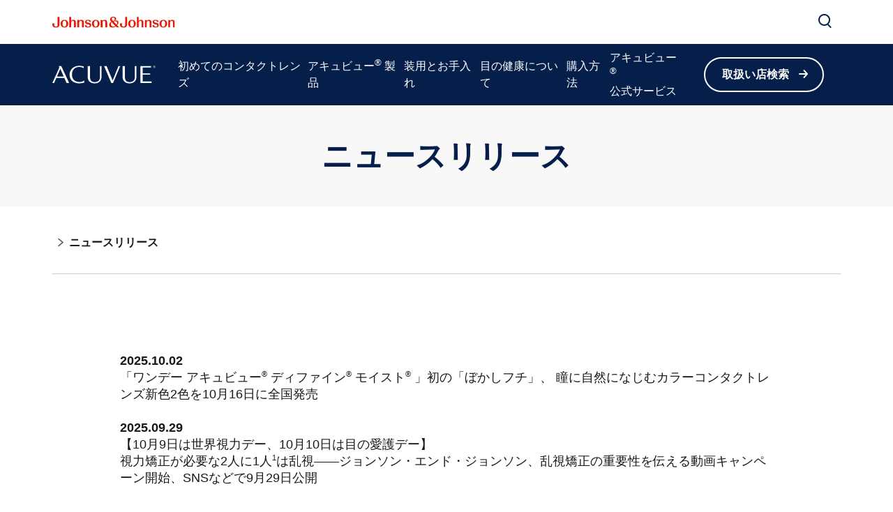

--- FILE ---
content_type: text/html
request_url: https://www.acuvue.com/ja-jp/company/press/
body_size: 22401
content:
<!DOCTYPE html><html dir="ltr" lang="ja"><head><meta charSet="utf-8" data-next-head=""/><title data-next-head="">ニュースリリース |「目の健康寿命」を考える | コンタクトレンズのアキュビュー®｜© Johnson&amp;Johnson</title><meta content="使い捨てコンタクトレンズ アキュビュー® からのニュースリリース | ニュースリリースのページです |「目の健康寿命」を考える | 使い捨てコンタクトレンズのアキュビュー®【公式】｜© Johnson&amp;Johnson" name="description" data-next-head=""/><meta content="width=device-width, initial-scale=1" name="viewport" data-next-head=""/><link href="/manifest.json" rel="manifest" type="application/manifest+json" data-next-head=""/><script type="text/javascript" src="page-props.js?r=552260"></script><link href="/icons/acuvue/16x16.png" rel="icon" sizes="16x16" type="image/png" data-next-head=""/><link href="/icons/acuvue/32x32.png" rel="icon" sizes="32x32" type="image/png" data-next-head=""/><link href="/icons/acuvue/192x192.png" rel="icon" sizes="192x192" type="image/png" data-next-head=""/><link href="/icons/acuvue/512x512.png" rel="icon" sizes="512x512" type="image/png" data-next-head=""/><link href="/icons/acuvue/apple-touch-icon.png" rel="apple-touch-icon" type="image/png" data-next-head=""/><link href="https://www.acuvue.com/ja-jp/company/press/" rel="canonical" data-next-head=""/><link href="https://www.acuvue.com/en-us/locations-list/" hrefLang="x-default" rel="alternate" data-next-head=""/><link href="https://www.acuvue.com/ja-jp/company/press/" hrefLang="ja-jp" rel="alternate" data-next-head=""/><meta content="ニュースリリース |「目の健康寿命」を考える | コンタクトレンズのアキュビュー®｜© Johnson&amp;Johnson" property="og:title" data-next-head=""/><meta content="使い捨てコンタクトレンズ アキュビュー® からのニュースリリース | ニュースリリースのページです |「目の健康寿命」を考える | 使い捨てコンタクトレンズのアキュビュー®【公式】｜© Johnson&amp;Johnson" property="og:description" data-next-head=""/><meta content="https://www.acuvue.com/logo/acuvue/OpenGraph.png" property="og:image" data-next-head=""/><meta content="https://www.acuvue.com/ja-jp/company/press/" property="og:url" data-next-head=""/><meta content="article" property="og:type" data-next-head=""/><meta content="ja_JP" property="og:locale" data-next-head=""/><meta content="ACUVUE" property="og:site_name" data-next-head=""/><meta content="ニュースリリース |「目の健康寿命」を考える | コンタクトレンズのアキュビュー®｜© Johnson&amp;Johnson" name="twitter:title" data-next-head=""/><meta content="使い捨てコンタクトレンズ アキュビュー® からのニュースリリース | ニュースリリースのページです |「目の健康寿命」を考える | 使い捨てコンタクトレンズのアキュビュー®【公式】｜© Johnson&amp;Johnson" name="twitter:description" data-next-head=""/><meta content="https://www.acuvue.com/logo/acuvue/TwitterCard.png" name="twitter:image" data-next-head=""/><meta content="https://www.acuvue.com/ja-jp/company/press/" name="twitter:url" data-next-head=""/><meta content="summary" name="twitter:card" data-next-head=""/><script type="application/ld+json" data-next-head="">{"@context":"https://schema.org","@id":"https://www.acuvue.com/ja-jp/company/press/#webpage","url":"https://www.acuvue.com/ja-jp/company/press/","name":"ニュースリリース |「目の健康寿命」を考える | コンタクトレンズのアキュビュー®｜© Johnson&Johnson","breadcrumb":{"@context":"https://schema.org","@type":"BreadcrumbList","@id":"https://www.acuvue.com/ja-jp/company/press/#breadcrumb","itemListElement":[{"@type":"ListItem","position":1,"name":"使い捨てコンタクトレンズの[nb]アキュビュー®[/nb]","item":"https://www.acuvue.com/ja-jp/"},{"@type":"ListItem","position":2,"name":"ニュースリリース","item":"https://www.acuvue.com/ja-jp/company/press/"}]},"publisher":{"@type":"Organization","@id":"https://www.acuvue.com/ja-jp/#organization"},"@type":"WebPage"}</script><link href="/icon-fonts-17-10-25.css" rel="stylesheet" type="text/css"/><link data-next-font="" rel="preconnect" href="/" crossorigin="anonymous"/><link rel="preload" href="/_next/static/css/96f825b50c776a3b.css" as="style"/><link rel="stylesheet" href="/_next/static/css/96f825b50c776a3b.css" data-n-g=""/><noscript data-n-css=""></noscript><script defer="" nomodule="" src="/_next/static/chunks/polyfills-42372ed130431b0a.js"></script><script async="" src="/js/newrelic-acuvue.js" type="text/javascript" defer="" data-nscript="beforeInteractive"></script><script src="/_next/static/chunks/webpack-5b0ff410552d42d4.js" defer=""></script><script src="/_next/static/chunks/framework-b62903f951c9a0ac.js" defer=""></script><script src="/_next/static/chunks/main-2cbbc844876ac116.js" defer=""></script><script src="/_next/static/chunks/pages/_app-2653ae65d57d7bfb.js" defer=""></script><script src="/_next/static/chunks/4f5561d1-6ad3f32f3a5449c6.js" defer=""></script><script src="/_next/static/chunks/db9fdea0-805e46aeb5b67e46.js" defer=""></script><script src="/_next/static/chunks/727a44d0-df0d9093dc13fda5.js" defer=""></script><script src="/_next/static/chunks/69ea16bc-112086e8ab16836f.js" defer=""></script><script src="/_next/static/chunks/ba2d3d3d-4f5026011f233afd.js" defer=""></script><script src="/_next/static/chunks/6ab37f38-5da94cf965700c63.js" defer=""></script><script src="/_next/static/chunks/119-4abb84b8b434fd11.js" defer=""></script><script src="/_next/static/chunks/269-6b2e5a20bad3171f.js" defer=""></script><script src="/_next/static/chunks/227-52041875dbbf8bca.js" defer=""></script><script src="/_next/static/chunks/867-984a3caea410af0a.js" defer=""></script><script src="/_next/static/chunks/85-908a49030eaa65fe.js" defer=""></script><script src="/_next/static/chunks/41-6253b4a9962f5aac.js" defer=""></script><script src="/_next/static/chunks/pages/%5B...url%5D-44ad3bc36d381e13.js" defer=""></script><script src="/_next/static/ak6CQMHuQxsOG0dr2DVQ5/_buildManifest.js" defer=""></script><script src="/_next/static/ak6CQMHuQxsOG0dr2DVQ5/_ssgManifest.js" defer=""></script><style data-styled="" data-styled-version="6.1.19">.gQhztA circle{stroke:currentColor;}/*!sc*/
.gQhztA path,.gQhztA rect{fill:currentColor;}/*!sc*/
data-styled.g7[id="sc-3eb0bf3f-0"]{content:"gQhztA,"}/*!sc*/
.eIPwwL{color:currentColor;font-size:24px;}/*!sc*/
.iIqhRH{color:currentColor;font-size:initial;}/*!sc*/
.kthMZn{font-size:24px;}/*!sc*/
.lgRUFH{color:#0A5F72;font-size:24px;}/*!sc*/
data-styled.g8[id="sc-96e811ea-0"]{content:"eIPwwL,iIqhRH,kthMZn,lgRUFH,"}/*!sc*/
.iwasiT:first-child{margin-inline-end:8px;margin-inline-start:-8px;}/*!sc*/
.iwasiT:last-child{margin-inline-start:8px;margin-inline-end:-8px;}/*!sc*/
@media only screen and (max-width: 1024px){.iwasiT:first-child{margin-inline-start:-4px;}.iwasiT:last-child{margin-inline-end:-4px;}}/*!sc*/
data-styled.g10[id="sc-996e85e8-1"]{content:"iwasiT,"}/*!sc*/
.RYWqF{margin:0 auto;font-weight:700;cursor:pointer;font-size:16px;line-height:22px;}/*!sc*/
@media only screen and (max-width: 1024px){.RYWqF{font-size:16px;line-height:24px;}}/*!sc*/
data-styled.g11[id="sc-996e85e8-2"]{content:"RYWqF,"}/*!sc*/
.fqweZS{display:inline-flex;box-sizing:border-box;text-decoration:none;align-items:center;justify-content:center;cursor:pointer;touch-action:manipulation;text-align:start;min-height:48px;padding:11px 24px;-webkit-border-radius:32px;-moz-border-radius:32px;-ms-border-radius:32px;-o-border-radius:32px;border-radius:32px;background-color:transparent;border:2px solid #FFFFFF;color:#FFFFFF;height:fit-content;}/*!sc*/
.fqweZS:disabled{cursor:default;}/*!sc*/
.fqweZS:disabled>label{cursor:default;}/*!sc*/
.fqweZS:hover{transition:all 0.1s ease;}/*!sc*/
.fqweZS .sc-996e85e8-0{height:24px;width:24px;}/*!sc*/
.fqweZS .sc-996e85e8-1{font-size:24px;}/*!sc*/
@media only screen and (max-width: 1024px){.fqweZS{min-height:40px;padding:8px 16px;text-align:center;}.fqweZS .sc-996e85e8-0:first-child{margin-inline-start:-4px;}.fqweZS .sc-996e85e8-0:last-child{margin-inline-end:-4px;}}/*!sc*/
@media only screen and (min-width: 1025px){.fqweZS:hover:not([disabled]){background-color:#FFFFFF;border:2px solid #FFFFFF;color:#178197;}}/*!sc*/
.fqweZS:focus-visible{outline-offset:2px;background-color:#FFFFFF;outline:2px solid #FFFFFF;border:2px solid #FFFFFF;color:#178197;}/*!sc*/
.fqweZS:disabled{border:2px solid #CCCCCC;color:#CCCCCC;}/*!sc*/
data-styled.g12[id="sc-fc033a11-0"]{content:"fqweZS,"}/*!sc*/
.fNzHbe{display:flex;align-items:center;justify-content:center;cursor:pointer;touch-action:manipulation;text-align:start;min-height:48px;padding:11px 24px;position:relative;height:44px;background-color:transparent;border:2px solid transparent;color:#0A5F72;margin-inline-start:-22px;height:fit-content;}/*!sc*/
.fNzHbe:disabled{cursor:default;}/*!sc*/
.fNzHbe:disabled>label{cursor:default;}/*!sc*/
.fNzHbe:hover{transition:all 0.1s ease;}/*!sc*/
.fNzHbe .sc-996e85e8-0{height:24px;width:24px;}/*!sc*/
.fNzHbe .sc-996e85e8-1{font-size:24px;}/*!sc*/
@media only screen and (max-width: 1024px){.fNzHbe{min-height:40px;padding:8px 16px;text-align:center;}.fNzHbe .sc-996e85e8-0:first-child{margin-inline-start:-4px;}.fNzHbe .sc-996e85e8-0:last-child{margin-inline-end:-4px;}}/*!sc*/
@media only screen and (max-width: 1024px){.fNzHbe{margin-inline-start:-14px;}}/*!sc*/
@media only screen and (min-width: 1025px){.fNzHbe:hover:not([disabled]){color:#178197;}.fNzHbe:hover::after{content:'';position:absolute;bottom:-4px;height:2px;width:calc(100% - 24px);background-color:#178197;}@media only screen and (max-width: 1024px){.fNzHbe:hover::after{bottom:0;}}}/*!sc*/
.fNzHbe:focus-visible{-webkit-border-radius:32px;-moz-border-radius:32px;-ms-border-radius:32px;-o-border-radius:32px;border-radius:32px;color:#178197;outline:2px solid #178197;}/*!sc*/
.fNzHbe:focus::after,.fNzHbe:disabled::after{content:none;}/*!sc*/
.fNzHbe:disabled{color:#999999;}/*!sc*/
.HQTmV{display:flex;align-items:center;justify-content:center;cursor:pointer;touch-action:manipulation;text-align:start;min-height:48px;padding:11px 24px;position:relative;height:44px;background-color:transparent;border:2px solid transparent;color:#FFFFFF;margin-inline-start:-22px;height:fit-content;}/*!sc*/
.HQTmV:disabled{cursor:default;}/*!sc*/
.HQTmV:disabled>label{cursor:default;}/*!sc*/
.HQTmV:hover{transition:all 0.1s ease;}/*!sc*/
.HQTmV .sc-996e85e8-0{height:24px;width:24px;}/*!sc*/
.HQTmV .sc-996e85e8-1{font-size:24px;}/*!sc*/
@media only screen and (max-width: 1024px){.HQTmV{min-height:40px;padding:8px 16px;text-align:center;}.HQTmV .sc-996e85e8-0:first-child{margin-inline-start:-4px;}.HQTmV .sc-996e85e8-0:last-child{margin-inline-end:-4px;}}/*!sc*/
@media only screen and (max-width: 1024px){.HQTmV{margin-inline-start:-14px;}}/*!sc*/
@media only screen and (min-width: 1025px){.HQTmV:hover:not([disabled]){color:#FFFFFF;}.HQTmV:hover::after{content:'';position:absolute;bottom:-4px;height:2px;width:calc(100% - 24px);background-color:#FFFFFF;}@media only screen and (max-width: 1024px){.HQTmV:hover::after{bottom:0;}}}/*!sc*/
.HQTmV:focus-visible{-webkit-border-radius:32px;-moz-border-radius:32px;-ms-border-radius:32px;-o-border-radius:32px;border-radius:32px;color:#FFFFFF;outline:2px solid #FFFFFF;}/*!sc*/
.HQTmV:focus::after,.HQTmV:disabled::after{content:none;}/*!sc*/
.HQTmV:disabled{color:#CCCCCC;}/*!sc*/
.hpshgQ{display:flex;align-items:center;justify-content:center;cursor:pointer;touch-action:manipulation;text-align:start;min-height:48px;padding:11px 24px;-webkit-border-radius:32px;-moz-border-radius:32px;-ms-border-radius:32px;-o-border-radius:32px;border-radius:32px;background-color:#0A5F72;border:2px solid #0A5F72;color:#FFFFFF;height:fit-content;}/*!sc*/
.hpshgQ:disabled{cursor:default;}/*!sc*/
.hpshgQ:disabled>label{cursor:default;}/*!sc*/
.hpshgQ:hover{transition:all 0.1s ease;}/*!sc*/
.hpshgQ .sc-996e85e8-0{height:24px;width:24px;}/*!sc*/
.hpshgQ .sc-996e85e8-1{font-size:24px;}/*!sc*/
@media only screen and (max-width: 1024px){.hpshgQ{min-height:40px;padding:8px 16px;text-align:center;}.hpshgQ .sc-996e85e8-0:first-child{margin-inline-start:-4px;}.hpshgQ .sc-996e85e8-0:last-child{margin-inline-end:-4px;}}/*!sc*/
@media only screen and (min-width: 1025px){.hpshgQ:hover:not([disabled]){background-color:#FFFFFF;border:2px solid #178197;color:#178197;}}/*!sc*/
.hpshgQ:focus-visible{background-color:#FFFFFF;border:2px solid #178197;color:#178197;outline-offset:2px;outline:2px solid #178197;}/*!sc*/
.hpshgQ:disabled{background-color:#999999;border:2px solid #999999;}/*!sc*/
.jZOaoX{display:flex;align-items:center;justify-content:center;cursor:pointer;touch-action:manipulation;text-align:start;min-height:48px;padding:11px 24px;-webkit-border-radius:32px;-moz-border-radius:32px;-ms-border-radius:32px;-o-border-radius:32px;border-radius:32px;background-color:transparent;border:2px solid #FFFFFF;color:#FFFFFF;height:fit-content;}/*!sc*/
.jZOaoX:disabled{cursor:default;}/*!sc*/
.jZOaoX:disabled>label{cursor:default;}/*!sc*/
.jZOaoX:hover{transition:all 0.1s ease;}/*!sc*/
.jZOaoX .sc-996e85e8-0{height:24px;width:24px;}/*!sc*/
.jZOaoX .sc-996e85e8-1{font-size:24px;}/*!sc*/
@media only screen and (max-width: 1024px){.jZOaoX{min-height:40px;padding:8px 16px;text-align:center;}.jZOaoX .sc-996e85e8-0:first-child{margin-inline-start:-4px;}.jZOaoX .sc-996e85e8-0:last-child{margin-inline-end:-4px;}}/*!sc*/
@media only screen and (min-width: 1025px){.jZOaoX:hover:not([disabled]){background-color:#FFFFFF;border:2px solid #FFFFFF;color:#178197;}}/*!sc*/
.jZOaoX:focus-visible{outline-offset:2px;background-color:#FFFFFF;outline:2px solid #FFFFFF;border:2px solid #FFFFFF;color:#178197;}/*!sc*/
.jZOaoX:disabled{border:2px solid #CCCCCC;color:#CCCCCC;}/*!sc*/
.hTQoPm{display:flex;align-items:center;justify-content:center;cursor:pointer;touch-action:manipulation;text-align:start;min-height:48px;padding:11px 24px;-webkit-border-radius:32px;-moz-border-radius:32px;-ms-border-radius:32px;-o-border-radius:32px;border-radius:32px;background-color:#FFFFFF;border:2px solid #FFFFFF;color:#0A5F72;height:fit-content;}/*!sc*/
.hTQoPm:disabled{cursor:default;}/*!sc*/
.hTQoPm:disabled>label{cursor:default;}/*!sc*/
.hTQoPm:hover{transition:all 0.1s ease;}/*!sc*/
.hTQoPm .sc-996e85e8-0{height:24px;width:24px;}/*!sc*/
.hTQoPm .sc-996e85e8-1{font-size:24px;}/*!sc*/
@media only screen and (max-width: 1024px){.hTQoPm{min-height:40px;padding:8px 16px;text-align:center;}.hTQoPm .sc-996e85e8-0:first-child{margin-inline-start:-4px;}.hTQoPm .sc-996e85e8-0:last-child{margin-inline-end:-4px;}}/*!sc*/
@media only screen and (min-width: 1025px){.hTQoPm:hover:not([disabled]){background-color:transparent;border:2px solid #FFFFFF;color:#FFFFFF;}}/*!sc*/
.hTQoPm:focus-visible{background-color:transparent;border:2px solid #FFFFFF;color:#FFFFFF;outline-offset:2px;outline:2px solid #FFFFFF;}/*!sc*/
.hTQoPm:disabled{background-color:#CCCCCC;border:2px solid #CCCCCC;color:#0A7CC1;}/*!sc*/
data-styled.g13[id="sc-fc033a11-1"]{content:"fNzHbe,HQTmV,hpshgQ,jZOaoX,hTQoPm,"}/*!sc*/
.SEbKT{overflow-wrap:break-word;}/*!sc*/
.SEbKT *[id]{scroll-margin-top:152px;}/*!sc*/
@media only screen and (max-width: 1024px){.SEbKT *[id]{scroll-margin-top:112px;}}/*!sc*/
.SEbKT p:empty:after{content:'\a0';}/*!sc*/
.SEbKT>p>span>h1:first-child,.SEbKT>p>span>h2:first-child,.SEbKT>p>span>h3:first-child,.SEbKT>p>span>h4:first-child,.SEbKT>p>span>h5:first-child,.SEbKT>p>span>h6:first-child{padding-top:0;}/*!sc*/
.SEbKT ul,.SEbKT ol{padding-inline-start:calc(19px + 24px);}/*!sc*/
@media only screen and (max-width: 1024px){.SEbKT ul,.SEbKT ol{padding-inline-start:calc(17px + 12px);}}/*!sc*/
.SEbKT ul li,.SEbKT ol li{padding-top:8px;}/*!sc*/
@media only screen and (max-width: 1024px){.SEbKT ul li,.SEbKT ol li{padding-top:4px;}}/*!sc*/
.SEbKT ul ul,.SEbKT ol ul,.SEbKT ul ol,.SEbKT ol ol{padding-inline-start:24px;}/*!sc*/
@media only screen and (max-width: 1024px){.SEbKT ul ul,.SEbKT ol ul,.SEbKT ul ol,.SEbKT ol ol{padding-inline-start:12px;}}/*!sc*/
.SEbKT ol ol{list-style-type:lower-alpha;}/*!sc*/
.SEbKT li>h1,.SEbKT li>h2,.SEbKT li>h3,.SEbKT li>h4,.SEbKT li>h5,.SEbKT li>h6{padding-top:0;}/*!sc*/
.SEbKT h1,.SEbKT h2,.SEbKT h3,.SEbKT h4,.SEbKT h5,.SEbKT h6{padding-top:24px;}/*!sc*/
@media only screen and (max-width: 1024px){.SEbKT h1,.SEbKT h2,.SEbKT h3,.SEbKT h4,.SEbKT h5,.SEbKT h6{padding-top:16px;}}/*!sc*/
.SEbKT .highlight{font-family:Noto Sans JP,Yu Gothic,Hiragino Sans;font-weight:600;line-height:26px;font-size:20px;color:#A51890;}/*!sc*/
@media only screen and (max-width: 1024px){.SEbKT .highlight{font-family:Noto Sans JP,Yu Gothic,Hiragino Sans;font-weight:600;line-height:26px;font-size:18px;}}/*!sc*/
data-styled.g14[id="sc-69c891d5-0"]{content:"SEbKT,"}/*!sc*/
.fcLiBA{display:flex;height:auto;padding:2px;}/*!sc*/
data-styled.g15[id="sc-89e4a8ca-0"]{content:"fcLiBA,"}/*!sc*/
.iCiHNx{display:flex;font-size:auto;padding:2px;}/*!sc*/
data-styled.g16[id="sc-89e4a8ca-1"]{content:"iCiHNx,"}/*!sc*/
.ixBCu{padding:2px;margin-inline-start:-2px;height:100%;min-height:auto;}/*!sc*/
.ixBCu .sc-89e4a8ca-0{border:4px solid transparent;border-radius:80px;}/*!sc*/
.ixBCu .sc-89e4a8ca-1{border:4px solid transparent;border-radius:80px;}/*!sc*/
.ixBCu:hover:not([disabled]) .sc-89e4a8ca-0{border-color:#178197;background-color:#178197;color:#FFFFFF!important;}/*!sc*/
.ixBCu:hover:not([disabled]) .sc-89e4a8ca-0 svg{color:#FFFFFF!important;}/*!sc*/
.ixBCu:hover:not([disabled]) .sc-89e4a8ca-1{border-color:#178197;background-color:#178197;color:#FFFFFF!important;}/*!sc*/
.ixBCu:hover::after{height:0;}/*!sc*/
.ixBCu:focus-visible{outline:none;border-color:#178197;}/*!sc*/
.ixBCu:focus-visible .sc-89e4a8ca-0{border:4px solid #178197;border-radius:80px;background-color:#178197;color:#FFFFFF!important;}/*!sc*/
.ixBCu:focus-visible .sc-89e4a8ca-0 svg{color:#FFFFFF!important;}/*!sc*/
.ixBCu:focus-visible .sc-89e4a8ca-1{border:4px solid #178197;border-radius:80px;background-color:#178197;color:#FFFFFF!important;}/*!sc*/
.ixBCu.video-play-button .sc-89e4a8ca-0{border:none;}/*!sc*/
.ixBCu.video-play-button .sc-89e4a8ca-1{border:none;}/*!sc*/
.ixBCu.video-play-button:hover:not([disabled]) .sc-89e4a8ca-0{border-color:#FFFFFF;background-color:#FFFFFF;color:#FFFFFF!important;}/*!sc*/
.ixBCu.video-play-button:hover:not([disabled]) .sc-89e4a8ca-1{border-color:#FFFFFF;background-color:#FFFFFF;color:#FFFFFF!important;}/*!sc*/
.ixBCu.video-play-button:focus-visible{border-color:#FFFFFF;}/*!sc*/
.bhEsjH{padding:2px;margin-inline-start:-2px;height:100%;min-height:auto;}/*!sc*/
.bhEsjH .sc-89e4a8ca-0{border:4px solid transparent;border-radius:80px;}/*!sc*/
.bhEsjH .sc-89e4a8ca-1{border:4px solid transparent;border-radius:80px;}/*!sc*/
.bhEsjH:hover:not([disabled]) .sc-89e4a8ca-0{border-color:#FFFFFF;background-color:#FFFFFF;color:#0A7CC1!important;}/*!sc*/
.bhEsjH:hover:not([disabled]) .sc-89e4a8ca-0 svg{color:#0A7CC1!important;}/*!sc*/
.bhEsjH:hover:not([disabled]) .sc-89e4a8ca-1{border-color:#FFFFFF;background-color:#FFFFFF;color:#0A7CC1!important;}/*!sc*/
.bhEsjH:hover::after{height:0;}/*!sc*/
.bhEsjH:focus-visible{outline:none;border-color:#FFFFFF;}/*!sc*/
.bhEsjH:focus-visible .sc-89e4a8ca-0{border:4px solid #FFFFFF;border-radius:80px;background-color:#FFFFFF;color:#0A7CC1!important;}/*!sc*/
.bhEsjH:focus-visible .sc-89e4a8ca-0 svg{color:#0A7CC1!important;}/*!sc*/
.bhEsjH:focus-visible .sc-89e4a8ca-1{border:4px solid #FFFFFF;border-radius:80px;background-color:#FFFFFF;color:#0A7CC1!important;}/*!sc*/
.bhEsjH.video-play-button .sc-89e4a8ca-0{border:none;}/*!sc*/
.bhEsjH.video-play-button .sc-89e4a8ca-1{border:none;}/*!sc*/
.bhEsjH.video-play-button:hover:not([disabled]) .sc-89e4a8ca-0{border-color:#FFFFFF;background-color:#FFFFFF;color:#FFFFFF!important;}/*!sc*/
.bhEsjH.video-play-button:hover:not([disabled]) .sc-89e4a8ca-1{border-color:#FFFFFF;background-color:#FFFFFF;color:#FFFFFF!important;}/*!sc*/
.bhEsjH.video-play-button:focus-visible{border-color:#FFFFFF;}/*!sc*/
data-styled.g17[id="sc-89e4a8ca-2"]{content:"ixBCu,bhEsjH,"}/*!sc*/
.kdYxWj{font-family:Noto Sans JP,Yu Gothic,Hiragino Sans;font-weight:600;line-height:48px;font-size:44px;color:#191919;}/*!sc*/
.kdYxWj p:has(> em:only-child:empty),.kdYxWj p:has(> strong:only-child:empty){height:48px;}/*!sc*/
@media only screen and (max-width: 1024px){.kdYxWj{font-family:Noto Sans JP,Yu Gothic,Hiragino Sans;font-weight:600;line-height:34px;font-size:30px;}.kdYxWj p:has(> em:only-child:empty),.kdYxWj p:has(> strong:only-child:empty){height:34px;}}/*!sc*/
data-styled.g25[id="sc-4bf906b-0"]{content:"kdYxWj,"}/*!sc*/
.jHgGCH{font-family:Noto Sans JP,Yu Gothic,Hiragino Sans;font-weight:300;line-height:24px;font-size:18px;color:#191919;}/*!sc*/
.jHgGCH p:has(> em:only-child:empty),.jHgGCH p:has(> strong:only-child:empty){height:24px;}/*!sc*/
@media only screen and (max-width: 1024px){.jHgGCH{font-family:Noto Sans JP,Yu Gothic,Hiragino Sans;font-weight:300;line-height:24px;font-size:16px;}.jHgGCH p:has(> em:only-child:empty),.jHgGCH p:has(> strong:only-child:empty){height:24px;}}/*!sc*/
data-styled.g30[id="sc-4bf906b-5"]{content:"jHgGCH,"}/*!sc*/
.gTAvXU{font-family:Noto Sans JP,Yu Gothic,Hiragino Sans;font-weight:300;line-height:20px;font-size:14px;color:#191919;}/*!sc*/
.gTAvXU p:has(> em:only-child:empty),.gTAvXU p:has(> strong:only-child:empty){height:20px;}/*!sc*/
@media only screen and (max-width: 1024px){.gTAvXU{font-family:Noto Sans JP,Yu Gothic,Hiragino Sans;font-weight:300;line-height:20px;font-size:14px;}.gTAvXU p:has(> em:only-child:empty),.gTAvXU p:has(> strong:only-child:empty){height:20px;}}/*!sc*/
data-styled.g33[id="sc-4bf906b-8"]{content:"gTAvXU,"}/*!sc*/
.cxnifV{font-family:Noto Sans JP,Yu Gothic,Hiragino Sans;font-weight:600;line-height:22px;font-size:16px;color:#191919;}/*!sc*/
.cxnifV p:has(> em:only-child:empty),.cxnifV p:has(> strong:only-child:empty){height:22px;}/*!sc*/
@media only screen and (max-width: 1024px){.cxnifV{font-family:Noto Sans JP,Yu Gothic,Hiragino Sans;font-weight:600;line-height:24px;font-size:16px;}.cxnifV p:has(> em:only-child:empty),.cxnifV p:has(> strong:only-child:empty){height:24px;}}/*!sc*/
data-styled.g34[id="sc-4bf906b-9"]{content:"cxnifV,"}/*!sc*/
.jGFcpo{font-family:Noto Sans JP,Yu Gothic,Hiragino Sans;line-height:24px;font-size:16px;font-weight:300;color:#191919;}/*!sc*/
.jGFcpo p:has(> em:only-child:empty),.jGFcpo p:has(> strong:only-child:empty){height:24px;}/*!sc*/
data-styled.g35[id="sc-4bf906b-10"]{content:"jGFcpo,"}/*!sc*/
.cssgWS .MuiModal-backdrop{background-color:#999999;opacity:40%!important;}/*!sc*/
.cssgWS .MuiPaper-root{overflow-y:unset!important;min-width:720px;border-radius:24px;}/*!sc*/
@media only screen and (max-width: 768px){.cssgWS .MuiPaper-root{border-radius:12px;}}/*!sc*/
@media only screen and (max-width: 768px){.cssgWS .MuiPaper-root{min-width:312px;max-width:312px;}}/*!sc*/
.cssgWS.m-inherit-background .MuiPaper-root{background-color:inherit;box-shadow:none;}/*!sc*/
data-styled.g49[id="sc-68bc54e0-0"]{content:"cssgWS,"}/*!sc*/
.ldWA-DC{width:100%;box-sizing:border-box;max-width:1920px;margin:auto;scroll-margin-top:initial;}/*!sc*/
@media only screen and (max-width: 1024px){.ldWA-DC{scroll-margin-top:initial;}}/*!sc*/
data-styled.g56[id="sc-ca09bf68-0"]{content:"ldWA-DC,"}/*!sc*/
.kDvmdk{max-inline-size:100%;block-size:auto;height:auto;object-fit:contain;}/*!sc*/
data-styled.g66[id="sc-83289136-1"]{content:"kDvmdk,"}/*!sc*/
.kCzOlz{height:1px;width:100%;background-color:#FFFFFF;border-radius:24px;}/*!sc*/
@media only screen and (max-width: 1024px){.kCzOlz{display:block;}}/*!sc*/
.cqSHzs{height:1px;width:100%;background-color:#FFFFFF;border-radius:24px;}/*!sc*/
@media only screen and (max-width: 1024px){.cqSHzs{display:none;}}/*!sc*/
data-styled.g122[id="sc-d2f8c507-0"]{content:"kCzOlz,cqSHzs,"}/*!sc*/
.bJUvor{display:flex;margin:auto 0;transition:all 0.1s ease;}/*!sc*/
.bJUvor.m-expanded{transform:rotate(180deg);}/*!sc*/
data-styled.g253[id="sc-42787605-0"]{content:"bJUvor,"}/*!sc*/
.hEJroO{background-color:inherit;}/*!sc*/
data-styled.g273[id="sc-e29c384b-0"]{content:"hEJroO,"}/*!sc*/
.dYqTJB{box-sizing:border-box;display:grid;grid-template-columns:repeat(12,1fr);grid-column-gap:32px;max-width:1920px;margin:auto;}/*!sc*/
@media only screen and (max-width: 1024px){.dYqTJB{grid-template-columns:repeat(6,1fr);grid-template-rows:repeat(2,auto);padding:0;}}/*!sc*/
@media only screen and (max-width: 480px){.dYqTJB{grid-template-columns:repeat(4,1fr);}}/*!sc*/
data-styled.g274[id="sc-e29c384b-1"]{content:"dYqTJB,"}/*!sc*/
.cnsnYi{box-sizing:border-box;display:grid;grid-template-columns:repeat(10,1fr);grid-column-gap:32px;grid-column:2/span 10;align-items:center;}/*!sc*/
.cnsnYi >:first-child{margin-top:auto;}/*!sc*/
.cnsnYi >:last-child{margin-bottom:auto;}/*!sc*/
@media only screen and (max-width: 1024px){.cnsnYi{grid-template-columns:repeat(4,1fr);grid-column:2/span 4;display:block;}}/*!sc*/
@media only screen and (max-width: 480px){.cnsnYi{grid-column:1/span 4;}}/*!sc*/
data-styled.g275[id="sc-e29c384b-2"]{content:"cnsnYi,"}/*!sc*/
.hfbmtc{order:2;grid-column:1/span 10;}/*!sc*/
@media only screen and (max-width: 1024px){.hfbmtc{grid-column:1/span 4;grid-row-start:2;}}/*!sc*/
data-styled.g280[id="sc-e29c384b-7"]{content:"hfbmtc,"}/*!sc*/
.kCYxPN{padding-bottom:0;padding-top:8px;text-align:start;color:#191919;}/*!sc*/
@media only screen and (max-width: 1024px){.kCYxPN{padding-top:0;}}/*!sc*/
.kCYxPN ul li{margin-bottom:0.8rem;}/*!sc*/
data-styled.g282[id="sc-e29c384b-9"]{content:"kCYxPN,"}/*!sc*/
.hTWHDc{display:flex;align-items:flex-start;justify-content:inherit;flex-wrap:wrap;gap:16px;margin-top:8px;}/*!sc*/
@media only screen and (max-width: 1024px){.hTWHDc{justify-content:center;}}/*!sc*/
data-styled.g285[id="sc-e29c384b-12"]{content:"hTWHDc,"}/*!sc*/
.ggwldW{width:100%;}/*!sc*/
.ggwldW .sc-e29c384b-0{padding-top:40px;padding-bottom:40px;}/*!sc*/
@media only screen and (max-width: 1024px){.ggwldW .sc-e29c384b-0{padding-top:32px;padding-bottom:32px;}}/*!sc*/
data-styled.g286[id="sc-df9beb90-0"]{content:"ggwldW,"}/*!sc*/
.fHHAzu{text-align:start;display:flex;}/*!sc*/
data-styled.g287[id="sc-c5775ed0-0"]{content:"fHHAzu,"}/*!sc*/
.dpjzTd.m-expanded{color:#191919;}/*!sc*/
data-styled.g288[id="sc-c5775ed0-1"]{content:"dpjzTd,"}/*!sc*/
.kmHRkw{display:flex;flex-direction:column;gap:8px;cursor:pointer;padding:18px 8px;background-color:inherit;border-style:solid;border-color:#999999;}/*!sc*/
.kmHRkw:focus-visible{border-color:#999999;}/*!sc*/
@media only screen and (max-width: 1024px){.kmHRkw{padding:16px 8px;}}/*!sc*/
@media only screen and (min-width: 1200px){.kmHRkw:hover{border-color:#178197;}}/*!sc*/
.kmHRkw.m-expanded{border-color:#999999;}/*!sc*/
@media only screen and (max-width: 768px){.kmHRkw.m-expanded{background:inherit;}}/*!sc*/
.kmHRkw .sc-4bf906b-6{color:#555555;}/*!sc*/
data-styled.g289[id="sc-c5775ed0-2"]{content:"kmHRkw,"}/*!sc*/
.kCKSCJ{display:flex;flex:1;justify-content:space-between;color:#0A5F72;-webkit-user-select:none;-ms-user-select:none;user-select:none;}/*!sc*/
.kCKSCJ div{color:inherit;}/*!sc*/
.kCKSCJ:focus-visible{color:#178197;}/*!sc*/
.kCKSCJ:focus-visible{outline:none;}/*!sc*/
.kCKSCJ:focus-visible .sc-c5775ed0-1{text-decoration:underline;}/*!sc*/
.kCKSCJ:focus-visible .sc-c5775ed0-1.m-expanded{text-decoration:none;}/*!sc*/
@media only screen and (min-width: 1200px){.kCKSCJ:hover{color:#178197;}.kCKSCJ:hover{outline:none;}.kCKSCJ:hover .sc-c5775ed0-1{text-decoration:underline;}.kCKSCJ:hover .sc-c5775ed0-1.m-expanded{text-decoration:none;}}/*!sc*/
data-styled.g290[id="sc-c5775ed0-3"]{content:"kCKSCJ,"}/*!sc*/
.kfzEQg .sc-c5775ed0-2{border-width:1px 0;}/*!sc*/
.kfzEQg:not(.m-expanded-parent):not(:last-of-type) .sc-c5775ed0-2{border-width:1px 0 0;}/*!sc*/
.kfzEQg:not(.m-expanded-parent):hover>.sc-c5775ed0-2{border-width:1px 0;}/*!sc*/
.kfzEQg:hover:not(.m-expanded-parent)+.kfzEQg .sc-c5775ed0-2.m-expanded{border-width:0 0 1px;}/*!sc*/
.kfzEQg:hover:not(.m-expanded-parent)+.kfzEQg:not(:last-child) .sc-c5775ed0-2:not(.m-expanded){border-width:0;}/*!sc*/
.kfzEQg:hover:not(.m-expanded-parent)+.kfzEQg:last-child .sc-c5775ed0-2:not(.m-expanded){border-width:0 0 1px;}/*!sc*/
data-styled.g291[id="sc-c5775ed0-4"]{content:"kfzEQg,"}/*!sc*/
.cQpmeN{padding:40px;background:none;color:#191919;text-align:start;}/*!sc*/
@media only screen and (max-width: 1024px){.cQpmeN{padding:24px 16px;}}/*!sc*/
data-styled.g293[id="sc-c5775ed0-6"]{content:"cQpmeN,"}/*!sc*/
.gsPxpI{width:100%;}/*!sc*/
@media only screen and (min-width: 1025px){.gsPxpI{display:grid;grid-template-columns:repeat(12,1fr);grid-column-gap:32px;}}/*!sc*/
.gsPxpI .sc-c5775ed0-4:not(:last-of-type){position:relative;}/*!sc*/
@media only screen and (min-width: 1200px){.gsPxpI .sc-c5775ed0-4:not(:last-of-type) .sc-c5775ed0-3.m-expanded:hover::after{display:none;}}/*!sc*/
data-styled.g294[id="sc-c5775ed0-7"]{content:"gsPxpI,"}/*!sc*/
.fOyAiK{width:100%;}/*!sc*/
@media only screen and (min-width: 1025px){.fOyAiK{grid-column:2/span 10;}}/*!sc*/
data-styled.g295[id="sc-c5775ed0-8"]{content:"fOyAiK,"}/*!sc*/
.iAuhIf{display:flex;width:100%;box-sizing:border-box;flex-direction:column;padding:40px 75px;border-top:1px solid #999999;}/*!sc*/
@media only screen and (max-width: 1024px){.iAuhIf{padding:32px 31px;}}/*!sc*/
data-styled.g297[id="sc-7d23aae9-0"]{content:"iAuhIf,"}/*!sc*/
.fDWYtV{margin-top:24px;white-space:pre-line;}/*!sc*/
data-styled.g300[id="sc-7d23aae9-3"]{content:"fDWYtV,"}/*!sc*/
.gJhFKC{display:block;position:relative;width:fit-content;color:#FFFFFF;text-decoration:none;cursor:pointer;line-height:24px;border:2px solid transparent;margin:-4px -2px;}/*!sc*/
.gJhFKC p{color:inherit;}/*!sc*/
.gJhFKC.rtl-mixed{display:flex;flex-direction:row;}/*!sc*/
.gJhFKC::after{content:'';position:absolute;height:1px;right:0;bottom:0;left:0;background-color:transparent;}/*!sc*/
.gJhFKC.selected::after{height:2px;background-color:#FFFFFF;}/*!sc*/
.gJhFKC:hover{transition:all 0.5s ease;color:#FFFFFF;}/*!sc*/
.gJhFKC:hover p{color:#FFFFFF;}/*!sc*/
.gJhFKC:hover:after{height:1px;background-color:#FFFFFF;}/*!sc*/
.gJhFKC:focus-visible::after{background-color:transparent;}/*!sc*/
.gJhFKC:focus-visible{transition:all 0.1s ease;box-shadow:0 0 0 2px #FFFFFF;border-radius:8px;outline:none;color:#FFFFFF;}/*!sc*/
.gJhFKC:focus-visible p{color:#FFFFFF;}/*!sc*/
data-styled.g336[id="sc-ba32e5bc-0"]{content:"gJhFKC,"}/*!sc*/
.hHQvYm{cursor:pointer;width:176px;vertical-align:middle;}/*!sc*/
@media only screen and (max-width: 1024px){.hHQvYm{width:88px;}}/*!sc*/
data-styled.g338[id="sc-baeee1d9-0"]{content:"hHQvYm,"}/*!sc*/
@media only screen and (max-width: 1024px){.search-popover .MuiPaper-root{border-radius:0 0 16px 16px!important;}}/*!sc*/
data-styled.g348[id="sc-global-iEDSUG1"]{content:"sc-global-iEDSUG1,"}/*!sc*/
.fwATWm{color:#051F4A;}/*!sc*/
data-styled.g353[id="sc-4753c158-4"]{content:"fwATWm,"}/*!sc*/
.gXLXAt{width:100%;background:#FFFFFF;}/*!sc*/
data-styled.g362[id="sc-b38fb54b-0"]{content:"gXLXAt,"}/*!sc*/
.fHRGLq{display:flex;flex-direction:row;flex-wrap:nowrap;justify-content:space-between;align-items:center;height:64px;padding:0 75px;margin:0 0;position:relative;top:0;left:0;width:calc(100% - 150px);border-bottom:0;}/*!sc*/
@media only screen and (max-width: 1024px){.fHRGLq{height:48px;padding:0 31px;margin:0 0;width:calc(100% - 62px);}}/*!sc*/
data-styled.g363[id="sc-b38fb54b-1"]{content:"fHRGLq,"}/*!sc*/
.HcrNm{display:flex;flex-direction:row;justify-content:space-between;flex-wrap:nowrap;align-items:center;gap:24px;}/*!sc*/
data-styled.g365[id="sc-b38fb54b-3"]{content:"HcrNm,"}/*!sc*/
.kOqeGU{display:flex;gap:24px;}/*!sc*/
@media only screen and (max-width: 1024px){.kOqeGU{display:none;}}/*!sc*/
data-styled.g366[id="sc-b38fb54b-4"]{content:"kOqeGU,"}/*!sc*/
.koTHcn{position:absolute;top:0;bottom:0;left:0;right:0;z-index:10;background-color:#FFFFFF;display:flex;flex-direction:column;align-items:flex-start;justify-content:flex-start;overflow:auto;height:auto;transition:all 0.1s ease;padding:24px 31px 40px;}/*!sc*/
.koTHcn::-webkit-scrollbar{width:4px;}/*!sc*/
.koTHcn::-webkit-scrollbar-thumb{background:#999999;border-radius:24px;min-height:120px;}/*!sc*/
data-styled.g376[id="sc-39895ddd-0"]{content:"koTHcn,"}/*!sc*/
.fKOOCj{width:100%;display:flex;align-items:center;justify-content:space-between;box-sizing:border-box;padding-bottom:16px;}/*!sc*/
.fKOOCj img{position:static;}/*!sc*/
.fKOOCj p{font-size:14px;line-height:20px;}/*!sc*/
data-styled.g377[id="sc-39895ddd-1"]{content:"fKOOCj,"}/*!sc*/
.dpSUNr{width:132px;height:24px;}/*!sc*/
data-styled.g378[id="sc-39895ddd-2"]{content:"dpSUNr,"}/*!sc*/
.VoiDc{width:100%;height:fit-content;}/*!sc*/
data-styled.g380[id="sc-39895ddd-4"]{content:"VoiDc,"}/*!sc*/
.eiqfCr{width:auto;padding-bottom:24px;}/*!sc*/
data-styled.g381[id="sc-39895ddd-5"]{content:"eiqfCr,"}/*!sc*/
.fqgXAz{width:fit-content;margin:24px 0;}/*!sc*/
data-styled.g384[id="sc-39895ddd-8"]{content:"fqgXAz,"}/*!sc*/
.kYDLOd{display:flex;align-items:center;justify-content:space-between;color:#051F4A;margin:0;padding:0;border:0;height:fit-content;}/*!sc*/
.kYDLOd.kYDLOd:focus{border-radius:4px;outline-offset:2px;}/*!sc*/
.kYDLOd label{margin:0;text-align:start;max-width:calc(100% - 32px);font-weight:600;}/*!sc*/
.kYDLOd.active{color:#0A5F72;text-decoration:underline;text-decoration-thickness:2px;text-underline-offset:5px;}/*!sc*/
.kYDLOd:hover:after{width:100%;}/*!sc*/
.kYDLOd:hover label,.kYDLOd:focus label,.kYDLOd:hover div,.kYDLOd:focus div{transition:all 0.1s ease;color:#178197;}/*!sc*/
data-styled.g385[id="sc-39895ddd-9"]{content:"kYDLOd,"}/*!sc*/
.dmELOD{min-height:1px;background-color:#999999;}/*!sc*/
data-styled.g386[id="sc-39895ddd-10"]{content:"dmELOD,"}/*!sc*/
.kicMhW{display:flex;align-items:center;justify-content:space-between;width:100%;height:fit-content;padding-top:12px;box-sizing:border-box;}/*!sc*/
.kicMhW button,.kicMhW a{width:100%;}/*!sc*/
.kicMhW button:hover,.kicMhW a:hover,.kicMhW button:focus,.kicMhW a:focus{border-radius:8px;}/*!sc*/
data-styled.g387[id="sc-39895ddd-11"]{content:"kicMhW,"}/*!sc*/
.cFHNZD{display:flex;align-items:flex-start;justify-content:space-between;flex-direction:column;gap:24px;margin-top:auto;width:100%;}/*!sc*/
.cFHNZD button label,.cFHNZD a label{display:none;}/*!sc*/
.cFHNZD button div,.cFHNZD a div{font-weight:700;font-size:14px;line-height:20px;color:#051F4A;padding-inline-start:8px;}/*!sc*/
.cFHNZD button:hover svg path:not(.exclude-style),.cFHNZD a:hover svg path:not(.exclude-style),.cFHNZD button:focus svg path:not(.exclude-style),.cFHNZD a:focus svg path:not(.exclude-style){fill:#178197;}/*!sc*/
data-styled.g388[id="sc-39895ddd-12"]{content:"cFHNZD,"}/*!sc*/
.hDrhGQ{display:flex;flex-direction:row;flex-grow:1;margin-right:32px;gap:32px;position:relative;}/*!sc*/
data-styled.g410[id="sc-1d547ba6-0"]{content:"hDrhGQ,"}/*!sc*/
.fPaVBF{display:flex;justify-content:center;align-items:center;height:88px;position:relative;flex-direction:column;}/*!sc*/
.fPaVBF:hover{transform:translateY(-4px);transition:all 1s ease;}/*!sc*/
.fPaVBF:hover>div{opacity:1;bottom:-8px;transition:bottom 1s ease;}/*!sc*/
data-styled.g411[id="sc-1d547ba6-1"]{content:"fPaVBF,"}/*!sc*/
.iyzsnz{border-radius:24px;box-sizing:border-box;border:1px solid #FFFFFF;width:100%;opacity:0;position:absolute;bottom:0px;}/*!sc*/
data-styled.g412[id="sc-1d547ba6-2"]{content:"iyzsnz,"}/*!sc*/
.bAhzOt:after{content:none;}/*!sc*/
data-styled.g413[id="sc-1d547ba6-3"]{content:"bAhzOt,"}/*!sc*/
.cCRREm{position:relative;}/*!sc*/
data-styled.g414[id="sc-1d547ba6-4"]{content:"cCRREm,"}/*!sc*/
.kcclmI{width:100%;background:#051F4A;}/*!sc*/
data-styled.g415[id="sc-cb6ce346-0"]{content:"kcclmI,"}/*!sc*/
.fVkNhv{display:flex;flex-direction:row;align-items:center;justify-content:space-between;flex-wrap:nowrap;height:88px;margin-right:auto;display:flex;justify-content:space-evenly;align-items:center;padding:0 75px;}/*!sc*/
@media only screen and (max-width: 1024px){.fVkNhv{justify-content:space-between;height:64px;padding:0 31px;width:calc(100% - 62px);}}/*!sc*/
data-styled.g416[id="sc-cb6ce346-1"]{content:"fVkNhv,"}/*!sc*/
.fwIAi{display:flex;}/*!sc*/
@media only screen and (min-width: 1025px){.fwIAi{display:none;}}/*!sc*/
data-styled.g417[id="sc-cb6ce346-2"]{content:"fwIAi,"}/*!sc*/
.dIMctv{display:flex;align-items:center;width:100%;}/*!sc*/
@media only screen and (max-width: 1024px){.dIMctv{display:none;}}/*!sc*/
data-styled.g418[id="sc-cb6ce346-3"]{content:"dIMctv,"}/*!sc*/
.crXLyQ{margin-right:32px;}/*!sc*/
@media only screen and (max-width: 1024px){.crXLyQ{margin-right:0;display:flex;justify-content:center;align-items:center;flex-grow:1;}}/*!sc*/
data-styled.g419[id="sc-cb6ce346-4"]{content:"crXLyQ,"}/*!sc*/
.ptFUX{margin-right:24px;white-space:nowrap;}/*!sc*/
data-styled.g420[id="sc-cb6ce346-5"]{content:"ptFUX,"}/*!sc*/
.gspVuZ{position:relative;min-height:calc(64px + 64px + 24px);}/*!sc*/
@media only screen and (max-width: 1024px){.gspVuZ{min-height:calc(40px + 8px + 64px);}}/*!sc*/
data-styled.g426[id="sc-7535e32e-2"]{content:"gspVuZ,"}/*!sc*/
.gkSHTh{display:block;top:0;bottom:0;left:0;right:0;width:100vw;z-index:10;min-height:fit-content;}/*!sc*/
data-styled.g427[id="sc-7535e32e-3"]{content:"gkSHTh,"}/*!sc*/
.gpwgWK{color:#051f4a;border-color:white;background-color:white;}/*!sc*/
.gpwgWK:hover,.gpwgWK:hover:not([disabled]),.gpwgWK:focus-visible,.gpwgWK:disabled{color:#051f4a;border-color:white;background-color:white;}/*!sc*/
data-styled.g428[id="sc-cf3aa335-0"]{content:"gpwgWK,"}/*!sc*/
.dbMZxS div{color:#FFFFFF;margin:0;}/*!sc*/
data-styled.g444[id="sc-eb22518b-0"]{content:"dbMZxS,"}/*!sc*/
.fsIoeq div{color:inherit;}/*!sc*/
data-styled.g445[id="sc-aeaf9756-0"]{content:"fsIoeq,"}/*!sc*/
.bgnkeQ{margin-bottom:8px;}/*!sc*/
data-styled.g448[id="sc-aeaf9756-3"]{content:"bgnkeQ,"}/*!sc*/
.eKknqH{margin-inline-end:-6px;flex:1;}/*!sc*/
@media only screen and (min-width: 1025px){.eKknqH{display:none;}}/*!sc*/
.eKknqH .sc-c5775ed0-4{position:relative;inset-inline-start:-6px;}/*!sc*/
.eKknqH .sc-c5775ed0-4 .sc-c5775ed0-2{color:#FFFFFF;border-color:#FFFFFF;padding:16px 0;margin-inline-start:6px;border-width:0 0 1px!important;}/*!sc*/
.eKknqH .sc-c5775ed0-4 .sc-c5775ed0-2::after{content:none!important;}/*!sc*/
.eKknqH .sc-c5775ed0-4 .sc-c5775ed0-2:not(.m-expanded){margin-bottom:8px;}/*!sc*/
.eKknqH .sc-c5775ed0-4 .sc-c5775ed0-2 .sc-c5775ed0-1.m-expanded{color:#FFFFFF;}/*!sc*/
.eKknqH .sc-c5775ed0-4 .sc-c5775ed0-2 i{color:#FFFFFF;}/*!sc*/
.eKknqH .sc-c5775ed0-4 .sc-c5775ed0-6{padding:16px 0 8px;background:transparent;text-align:start;color:white;margin-inline-start:6px;margin-inline-end:16px;}/*!sc*/
data-styled.g450[id="sc-aeaf9756-5"]{content:"eKknqH,"}/*!sc*/
.dxQnwG{display:flex;align-items:center;}/*!sc*/
@media only screen and (max-width: 1024px){.dxQnwG{flex-direction:row-reverse;justify-content:start;}}/*!sc*/
@media only screen and (max-width: 768px){.dxQnwG{gap:12px;}}/*!sc*/
data-styled.g451[id="sc-566b4d36-0"]{content:"dxQnwG,"}/*!sc*/
.jylEjs{width:281px;margin-right:32px;}/*!sc*/
@media only screen and (max-width: 1024px){.jylEjs{width:auto;margin-right:0;}}/*!sc*/
data-styled.g452[id="sc-566b4d36-1"]{content:"jylEjs,"}/*!sc*/
.hgPNJu{cursor:pointer;width:74px;height:70px;}/*!sc*/
@media only screen and (max-width: 1024px){.hgPNJu{height:40px;width:42px;margin-inline-end:16px;}}/*!sc*/
data-styled.g453[id="sc-566b4d36-2"]{content:"hgPNJu,"}/*!sc*/
.hpJYEI{display:flex;flex-wrap:wrap;margin-top:32px;}/*!sc*/
@media only screen and (max-width: 1024px){.hpJYEI{justify-content:space-between;margin-top:40px;}}/*!sc*/
data-styled.g454[id="sc-f24f3995-0"]{content:"hpJYEI,"}/*!sc*/
.kHnSdP{margin-right:32px;}/*!sc*/
@media only screen and (max-width: 1024px){.kHnSdP{margin-right:0;}}/*!sc*/
.kHnSdP .sc-89e4a8ca-0:focus svg,.kHnSdP .sc-89e4a8ca-2:focus svg{color:#FFFFFF;}/*!sc*/
.kHnSdP .sc-89e4a8ca-0:hover:not([disabled]) svg,.kHnSdP .sc-89e4a8ca-2:hover:not([disabled]) svg{color:#051F4A;}/*!sc*/
data-styled.g455[id="sc-f24f3995-1"]{content:"kHnSdP,"}/*!sc*/
.Aixaf{display:flex;flex-direction:column;background:#051F4A;padding-top:64px;padding-left:75px;padding-right:75px;}/*!sc*/
@media only screen and (max-width: 1024px){.Aixaf{padding-top:40px;padding-left:31px;padding-right:31px;}}/*!sc*/
data-styled.g456[id="sc-32e09472-0"]{content:"Aixaf,"}/*!sc*/
.bzobVG{margin-bottom:40px;display:flex;justify-content:space-between;align-items:center;color:#FFFFFF;}/*!sc*/
.bzobVG div{color:inherit;}/*!sc*/
@media only screen and (max-width: 1024px){.bzobVG{flex-direction:column;align-items:start;margin-bottom:24px;}}/*!sc*/
.bzobVG .sc-566b4d36-0{color:#FFFFFF;}/*!sc*/
data-styled.g457[id="sc-32e09472-1"]{content:"bzobVG,"}/*!sc*/
@media only screen and (max-width: 1024px){.hlVoJo{width:100%;margin-bottom:16px;padding-bottom:16px;border-bottom:1px solid #FFFFFF;}}/*!sc*/
data-styled.g458[id="sc-32e09472-2"]{content:"hlVoJo,"}/*!sc*/
.gDhmTR{margin-bottom:40px;}/*!sc*/
.gDhmTR .sc-aeaf9756-2{color:#FFFFFF;}/*!sc*/
.gDhmTR .sc-aeaf9756-2 p{color:#FFFFFF;}/*!sc*/
.gDhmTR .sc-c5775ed0-4 .sc-c5775ed0-2{border-color:#FFFFFF;}/*!sc*/
.gDhmTR .sc-c5775ed0-4 .sc-c5775ed0-2:not(.m-expanded){margin-bottom:0px;}/*!sc*/
.gDhmTR .sc-c5775ed0-4 .sc-c5775ed0-2 .sc-c5775ed0-0{color:#FFFFFF;}/*!sc*/
.gDhmTR .sc-c5775ed0-4 .sc-c5775ed0-2 .sc-c5775ed0-0 .m-expanded{color:#FFFFFF;}/*!sc*/
.gDhmTR .sc-ba32e5bc-0{color:#FFFFFF;}/*!sc*/
.gDhmTR .sc-ba32e5bc-0.selected::after{background-color:#FFFFFF;}/*!sc*/
.gDhmTR .sc-ba32e5bc-0:hover{color:#FFFFFF;}/*!sc*/
.gDhmTR .sc-ba32e5bc-0:hover p{color:#FFFFFF;}/*!sc*/
.gDhmTR .sc-ba32e5bc-0:hover:after{background-color:#FFFFFF;}/*!sc*/
.gDhmTR .sc-ba32e5bc-0:focus-visible{box-shadow:0 0 0 2px #FFFFFF;color:#FFFFFF;}/*!sc*/
.gDhmTR .sc-ba32e5bc-0:focus-visible p{color:#FFFFFF;}/*!sc*/
data-styled.g459[id="sc-32e09472-3"]{content:"gDhmTR,"}/*!sc*/
.iDLfXc{margin-top:32px;margin-bottom:64px;}/*!sc*/
.iDLfXc div{color:#FFFFFF;}/*!sc*/
data-styled.g461[id="sc-32e09472-5"]{content:"iDLfXc,"}/*!sc*/
.fswoWV{display:inline-flex;align-items:center;justify-content:flex-start;flex-wrap:wrap;gap:12px;}/*!sc*/
@media only screen and (max-width: 768px){.fswoWV{gap:24px;}}/*!sc*/
data-styled.g462[id="sc-32e09472-6"]{content:"fswoWV,"}/*!sc*/
.dOybKG{align-self:flex-start;margin-top:-8px;margin-bottom:40px;}/*!sc*/
@media only screen and (max-width: 1024px){.dOybKG{margin-bottom:0;margin-top:-8px;}}/*!sc*/
data-styled.g463[id="sc-32e09472-7"]{content:"dOybKG,"}/*!sc*/
.jRILYw{align-self:flex-start;margin-top:-8px;margin-bottom:40px;}/*!sc*/
@media only screen and (max-width: 1024px){.jRILYw{margin-bottom:0;margin-top:-8px;}}/*!sc*/
data-styled.g465[id="sc-32e09472-9"]{content:"jRILYw,"}/*!sc*/
.hFOCtK{margin-bottom:8px;}/*!sc*/
@media only screen and (max-width: 1024px){.hFOCtK{margin-bottom:0;}}/*!sc*/
.hFOCtK .sc-d2f8c507-0{background-color:#FFFFFF;}/*!sc*/
data-styled.g466[id="sc-32e09472-10"]{content:"hFOCtK,"}/*!sc*/
.iTdXea{flex-shrink:0;}/*!sc*/
data-styled.g467[id="sc-5a3605c3-0"]{content:"iTdXea,"}/*!sc*/
@media only screen and (max-width: 480px){.bFfDoG{white-space:nowrap;overflow-x:auto;overflow-y:hidden;width:100%!important;padding:0!important;}.bFfDoG::-webkit-scrollbar{display:none;}}/*!sc*/
data-styled.g468[id="sc-5a3605c3-1"]{content:"bFfDoG,"}/*!sc*/
.gjTGIX{width:100%;display:flex;align-items:center;padding-bottom:32px;gap:8px;}/*!sc*/
@media only screen and (max-width: 1024px){.gjTGIX{padding-bottom:24px;}}/*!sc*/
@media only screen and (max-width: 480px){.gjTGIX{padding-top:8px;padding-bottom:8px;}.gjTGIX>:first-child{padding-left:24px;}.gjTGIX>:last-child{padding-right:40px;}}/*!sc*/
data-styled.g469[id="sc-5a3605c3-2"]{content:"gjTGIX,"}/*!sc*/
.ihvbqv{background-color:#CCCCCC;border-radius:12px;}/*!sc*/
@media only screen and (max-width: 480px){.ihvbqv{display:none;}}/*!sc*/
data-styled.g471[id="sc-5a3605c3-4"]{content:"ihvbqv,"}/*!sc*/
.cHKfXc{font-family:Noto Sans JP,Yu Gothic,Hiragino Sans;line-height:24px;font-size:16px;font-weight:600;color:#191919;}/*!sc*/
data-styled.g473[id="sc-5a3605c3-6"]{content:"cHKfXc,"}/*!sc*/
.leoEgD{width:100%;}/*!sc*/
@media only screen and (max-width: 480px){.leoEgD{display:none;}}/*!sc*/
.duXiYF{width:100%;display:none;}/*!sc*/
@media only screen and (max-width: 480px){.duXiYF{display:block;}}/*!sc*/
data-styled.g1646[id="sc-fae38e11-0"]{content:"leoEgD,duXiYF,"}/*!sc*/
.fHHJca{z-index:199!important;}/*!sc*/
.fHHJca .MuiPaper-root{border-radius:16px;background-color:#F8F8F8;box-shadow:0px 1px 6px 0px rgba(25, 25, 25, 0.16);max-width:100%;max-height:100%;}/*!sc*/
data-styled.g1887[id="sc-88f384b4-0"]{content:"fHHJca,"}/*!sc*/
.grUCUB{width:100%;max-width:1920px;margin:0 auto;display:flex;flex-direction:column;align-items:center;gap:unset;}/*!sc*/
.grUCUB.grUCUB>*{box-sizing:border-box;width:calc(100% - 75px * 2);}/*!sc*/
.grUCUB>.sc-ca09bf68-0,.grUCUB>.sc-c5775ed0-7,.grUCUB .sc-601c6d91-1,.grUCUB .sc-1a86952-1,.grUCUB>.sc-21913184-0,.grUCUB>.sc-67674c42-0{padding-top:40px;padding-bottom:40px;}/*!sc*/
@media only screen and (max-width: 1024px){.grUCUB>.sc-ca09bf68-0,.grUCUB>.sc-c5775ed0-7,.grUCUB .sc-601c6d91-1,.grUCUB .sc-1a86952-1,.grUCUB>.sc-21913184-0,.grUCUB>.sc-67674c42-0{padding-top:32px;padding-bottom:32px;}}/*!sc*/
@media only screen and (max-width: 1024px){.grUCUB>.sc-21913184-0{padding-top:0;}}/*!sc*/
.grUCUB .loading-spinner-container{width:100%;}/*!sc*/
@media only screen and (max-width: 992px){.grUCUB.grUCUB>*{box-sizing:border-box;width:calc(100% - 31px * 2);}}/*!sc*/
data-styled.g1953[id="sc-ce9f1276-0"]{content:"grUCUB,"}/*!sc*/
.bpXLwf{width:100%;display:flex;flex-direction:column;align-items:center;}/*!sc*/
.bpXLwf>*{width:100%;}/*!sc*/
.bpXLwf>* .big-content-block-item{box-sizing:border-box;width:100%;margin:0;padding-left:75px;padding-right:75px;}/*!sc*/
@media only screen and (max-width: 992px){.bpXLwf>* .big-content-block-item{padding-left:31px;padding-right:31px;}}/*!sc*/
data-styled.g1955[id="sc-ce9f1276-2"]{content:"bpXLwf,"}/*!sc*/
.jXKLJq{display:flex;flex-direction:column;align-items:center;}/*!sc*/
.jXKLJq>.sc-ce9f1276-1{padding-top:40px;padding-bottom:40px;}/*!sc*/
@media only screen and (max-width: 1024px){.jXKLJq>.sc-ce9f1276-1{padding-top:32px;padding-bottom:32px;}}/*!sc*/
.jXKLJq>.sc-d2be3e5-0:last-child{padding-bottom:40px;}/*!sc*/
@media only screen and (max-width: 1024px){.jXKLJq>.sc-d2be3e5-0:last-child{padding-bottom:32px;}}/*!sc*/
data-styled.g1957[id="sc-eadb121d-0"]{content:"jXKLJq,"}/*!sc*/
.gJUYku{width:100%;}/*!sc*/
data-styled.g2124[id="sc-4b573dec-0"]{content:"gJUYku,"}/*!sc*/
.sUhww{width:100%;height:100%;background:#F8F8F8;}/*!sc*/
@media only screen and (max-width: 1024px){.sUhww{background:#F8F8F8;}}/*!sc*/
data-styled.g2126[id="sc-4b573dec-2"]{content:"sUhww,"}/*!sc*/
.lcnoPY{height:100%;}/*!sc*/
data-styled.g2127[id="sc-4b573dec-3"]{content:"lcnoPY,"}/*!sc*/
.leXIOe{position:relative;width:100%;display:grid;height:100%;grid-template-columns:repeat(12, 1fr);gap:32px;}/*!sc*/
.leXIOe .sc-4b573dec-5{grid-column:3/11;align-items:center;text-align:center;}/*!sc*/
@media only screen and (max-width: 1024px){.leXIOe{display:flex;flex-direction:column;gap:0;}.leXIOe .sc-4b573dec-5{align-items:center;text-align:center;}}/*!sc*/
data-styled.g2128[id="sc-4b573dec-4"]{content:"leXIOe,"}/*!sc*/
.hLXdji{display:flex;flex-direction:column;justify-content:center;padding-top:calc(40px + 8px);padding-bottom:calc(40px + 8px);}/*!sc*/
@media only screen and (max-width: 1024px){.hLXdji{padding-top:32px;padding-bottom:24px;padding-inline-start:31px;padding-inline-end:31px;}}/*!sc*/
data-styled.g2129[id="sc-4b573dec-5"]{content:"hLXdji,"}/*!sc*/
.galzTm{color:#051F4A;}/*!sc*/
data-styled.g2131[id="sc-4b573dec-7"]{content:"galzTm,"}/*!sc*/
.kHTtro{display:flex;flex-direction:column;align-items:center;width:100%;}/*!sc*/
.kHTtro >*{width:100%;box-sizing:border-box;}/*!sc*/
.kHTtro .sc-87d5ba9f-0,.kHTtro .sc-d2be3e5-0,.kHTtro .sc-fe193959-0:not(:has(.sc-ce9f1276-1)),.kHTtro .sc-ce9f1276-1,.kHTtro .sc-a20d687c-0,.kHTtro>.sc-ff30691c-0,.kHTtro .sc-68c00d5f-0,.kHTtro .sc-d6cdc1b6-0,.kHTtro .sc-1c1156d6-0{padding-top:40px;padding-bottom:40px;}/*!sc*/
@media only screen and (max-width: 1024px){.kHTtro .sc-87d5ba9f-0,.kHTtro .sc-d2be3e5-0,.kHTtro .sc-fe193959-0:not(:has(.sc-ce9f1276-1)),.kHTtro .sc-ce9f1276-1,.kHTtro .sc-a20d687c-0,.kHTtro>.sc-ff30691c-0,.kHTtro .sc-68c00d5f-0,.kHTtro .sc-d6cdc1b6-0,.kHTtro .sc-1c1156d6-0{padding-top:32px;padding-bottom:32px;}}/*!sc*/
.kHTtro>*:not(.sc-499acd-0)+.sc-499acd-0{padding-top:40px;}/*!sc*/
@media only screen and (max-width: 1024px){.kHTtro>*:not(.sc-499acd-0)+.sc-499acd-0{padding-top:0;}}/*!sc*/
.kHTtro>.sc-499acd-0:has(+ *:not(.sc-499acd-0)){padding-bottom:40px;}/*!sc*/
@media only screen and (max-width: 1024px){.kHTtro>.sc-499acd-0:has(+ *:not(.sc-499acd-0)){padding-bottom:32px;}}/*!sc*/
.kHTtro>.sc-499acd-0:first-child{padding-top:40px;}/*!sc*/
@media only screen and (max-width: 1024px){.kHTtro>.sc-499acd-0:first-child{padding-top:0;}}/*!sc*/
.kHTtro>.sc-499acd-0:last-child{padding-bottom:40px;}/*!sc*/
@media only screen and (max-width: 1024px){.kHTtro>.sc-499acd-0:last-child{padding-bottom:32px;}}/*!sc*/
.kHTtro .sc-ce9f1276-1:has(.sc-77fefa32-4 > .sc-df9beb90-0){padding-bottom:0;}/*!sc*/
data-styled.g2300[id="sc-c9f417ec-0"]{content:"kHTtro,"}/*!sc*/
body{overflow:auto;}/*!sc*/
data-styled.g2303[id="sc-global-iEDSUG2"]{content:"sc-global-iEDSUG2,"}/*!sc*/
</style></head><body data-pageref="blt4a63364904cbeb48" data-contenttype="basic_page" data-locale="ja-jp" class="japanese-default-font"><div id="__next"><header class="sc-7535e32e-2 gspVuZ"><div style="transform:translateY(-1px);top:0;left:0;z-index:11;position:fixed"><div data-test-id="global-navigation" id="global-navigation" class="sc-7535e32e-3 gkSHTh"><div class="sc-b38fb54b-0 gXLXAt"><div class="sc-ca09bf68-0 ldWA-DC"><div data-test-id="universal-navbar" class="sc-b38fb54b-1 fHRGLq"><a data-analytics-type="logo" data-test-id="company-logo_nav-link" href="https://www.jnj.co.jp/" tabindex="0" target="_blank"><img src="https://images.contentstack.io/v3/assets/blt541542d4b6d9d1cc/blt6fbbeba5df88cdfb/6584854d4135c4817956810f/JNJ_Logo_SingleLine_Red_RGB.svg?branch=prod_alias" alt="Johnson &amp; Johnson Vision Home" title="Johnson &amp; Johnson Vision Home" width="154" height="28" loading="lazy" sizes="(max-width: 768px) 132px, (max-width: 1200px) 154px" srcSet="https://images.contentstack.io/v3/assets/blt541542d4b6d9d1cc/blt6fbbeba5df88cdfb/6584854d4135c4817956810f/JNJ_Logo_SingleLine_Red_RGB.svg?branch=prod_alias&amp;fit=crop&amp;format=webp&amp;quality=80&amp;width=132&amp;height=24 768w, https://images.contentstack.io/v3/assets/blt541542d4b6d9d1cc/blt6fbbeba5df88cdfb/6584854d4135c4817956810f/JNJ_Logo_SingleLine_Red_RGB.svg?branch=prod_alias&amp;fit=crop&amp;format=webp&amp;quality=80&amp;width=154&amp;height=28 1200w" class="sc-83289136-1 kDvmdk sc-baeee1d9-0 hHQvYm"/></a><div class="sc-b38fb54b-3 HcrNm"><div class="sc-b38fb54b-4 kOqeGU"></div><div data-test-id="search-popover-container" class="sc-4753c158-1 Ggzoj"><button class="sc-fc033a11-1 fNzHbe sc-89e4a8ca-2 ixBCu sc-4753c158-4 fwATWm" data-analytics-type="button_click" data-test-id="search-popover-open-button" role="button" tabindex="0" title="" variant="tertiary" data-analytics-category="search" data-component-id="search-popover-open-button" type="button" aria-label="Global Search"><label class="sc-996e85e8-2 RYWqF"></label><div class="sc-89e4a8ca-1 iCiHNx"><i class="sc-96e811ea-0 eIPwwL icon utility_search_device_mobile" data-test-id="search-popover-open-button-icon"></i></div></button></div></div></div></div></div><div class="sc-cb6ce346-0 kcclmI"><div class="sc-ca09bf68-0 ldWA-DC"><div data-test-id="local-navigation-bar" class="sc-cb6ce346-1 fVkNhv"><div class="sc-cb6ce346-2 fwIAi"><button class="sc-fc033a11-1 HQTmV sc-89e4a8ca-2 bhEsjH" data-test-id="mobile-menu-toggle" role="button" tabindex="0" title="" variant="tertiary" data-component-id="mobile-menu-toggle" type="button" aria-label="Toggle hamburger menu button"><label class="sc-996e85e8-2 RYWqF"></label><div class="sc-89e4a8ca-1 iCiHNx"><i class="sc-96e811ea-0 eIPwwL icon utility_menu" data-test-id="mobile-menu-toggle-icon"></i></div></button><div aria-hidden="true" style="top:0;left:0;width:100%;height:0px;opacity:0;transform:translateX(-100%);z-index:1;position:fixed;visibility:hidden"><div data-test-id="navigation-menu" class="sc-39895ddd-0 koTHcn"><div data-test-id="navigation-menu-header" class="sc-39895ddd-1 fKOOCj"><div><img src="https://images.contentstack.io/v3/assets/blt541542d4b6d9d1cc/blt0b481bf7215decd0/647875059ee73601f8b3eb95/Acuvue_Brand_Logo_Dark.svg?branch=prod_alias" alt="ACUVUE" title="ACUVUE" width="132" height="24" loading="lazy" sizes="(max-width: 1024px) 132px" srcSet="https://images.contentstack.io/v3/assets/blt541542d4b6d9d1cc/blt0b481bf7215decd0/647875059ee73601f8b3eb95/Acuvue_Brand_Logo_Dark.svg?branch=prod_alias&amp;fit=crop&amp;format=webp&amp;quality=80&amp;width=132&amp;height=24 1024w" data-analytics-type="icon_click" data-test-id="navigation-menu-logo" class="sc-83289136-1 kDvmdk sc-39895ddd-2 dpSUNr"/></div><button class="sc-fc033a11-1 fNzHbe sc-89e4a8ca-2 ixBCu" data-test-id="close-burger-menu" role="button" tabindex="0" title="" variant="tertiary" data-component-id="close-burger-menu" type="button" aria-label="Close hamburger menu button"><label class="sc-996e85e8-2 RYWqF"></label><div class="sc-89e4a8ca-1 iCiHNx"><i class="sc-96e811ea-0 eIPwwL icon functional_close" data-test-id="close-burger-menu-icon"></i></div></button></div><div class="sc-d2f8c507-0 kCzOlz sc-39895ddd-10 dmELOD" data-test-id="divider-sc-39895ddd-10 dmELOD"></div><div data-test-id="navigation-menu-main" class="sc-39895ddd-4 VoiDc"><div class="sc-39895ddd-5 eiqfCr"><div class="sc-39895ddd-11 kicMhW"><button class="sc-fc033a11-1 fNzHbe sc-39895ddd-9 kYDLOd" data-test-id="first-level-menu-item-cs28a56f5cdd6fe9ff" role="button" tabindex="0" variant="tertiary" data-component-id="first-level-menu-item-cs28a56f5cdd6fe9ff" type="button" aria-label="初めてのコンタクトレンズ"><label class="sc-996e85e8-2 RYWqF">初めてのコンタクトレンズ</label><i class="sc-96e811ea-0 iIqhRH icon sc-996e85e8-1 iwasiT chevron_small_right" data-test-id="first-level-menu-item-cs28a56f5cdd6fe9ff-icon"></i></button></div><div class="sc-39895ddd-11 kicMhW"><button class="sc-fc033a11-1 fNzHbe sc-39895ddd-9 kYDLOd" data-test-id="first-level-menu-item-cs26a0cdec4434af6c" role="button" tabindex="0" variant="tertiary" data-component-id="first-level-menu-item-cs26a0cdec4434af6c" type="button" aria-label="アキュビュー® 製品"><label class="sc-996e85e8-2 RYWqF">アキュビュー<sup style="line-height: 0">®</sup> 製品</label><i class="sc-96e811ea-0 iIqhRH icon sc-996e85e8-1 iwasiT chevron_small_right" data-test-id="first-level-menu-item-cs26a0cdec4434af6c-icon"></i></button></div><div class="sc-39895ddd-11 kicMhW"><button class="sc-fc033a11-1 fNzHbe sc-39895ddd-9 kYDLOd" data-test-id="first-level-menu-item-cs9b54060bd8ad4ea8" role="button" tabindex="0" variant="tertiary" data-component-id="first-level-menu-item-cs9b54060bd8ad4ea8" type="button" aria-label="装用とお手入れ"><label class="sc-996e85e8-2 RYWqF">装用とお手入れ</label><i class="sc-96e811ea-0 iIqhRH icon sc-996e85e8-1 iwasiT chevron_small_right" data-test-id="first-level-menu-item-cs9b54060bd8ad4ea8-icon"></i></button></div><div class="sc-39895ddd-11 kicMhW"><button class="sc-fc033a11-1 fNzHbe sc-39895ddd-9 kYDLOd" data-test-id="first-level-menu-item-cs377ad5ee71d4b93a" role="button" tabindex="0" variant="tertiary" data-component-id="first-level-menu-item-cs377ad5ee71d4b93a" type="button" aria-label="目の健康について"><label class="sc-996e85e8-2 RYWqF">目の健康について</label><i class="sc-96e811ea-0 iIqhRH icon sc-996e85e8-1 iwasiT chevron_small_right" data-test-id="first-level-menu-item-cs377ad5ee71d4b93a-icon"></i></button></div><div class="sc-39895ddd-11 kicMhW"><button class="sc-fc033a11-1 fNzHbe sc-39895ddd-9 kYDLOd" data-test-id="first-level-menu-item-cs4bdf7cd37a709a13" role="button" tabindex="0" variant="tertiary" data-component-id="first-level-menu-item-cs4bdf7cd37a709a13" type="button" aria-label="購入方法"><label class="sc-996e85e8-2 RYWqF">購入方法</label><i class="sc-96e811ea-0 iIqhRH icon sc-996e85e8-1 iwasiT chevron_small_right" data-test-id="first-level-menu-item-cs4bdf7cd37a709a13-icon"></i></button></div><div class="sc-39895ddd-11 kicMhW"><button class="sc-fc033a11-1 fNzHbe sc-39895ddd-9 kYDLOd" data-test-id="first-level-menu-item-cs454531d5e5c0e7fb" role="button" tabindex="0" variant="tertiary" data-component-id="first-level-menu-item-cs454531d5e5c0e7fb" type="button" aria-label="アキュビュー® 公式サービス"><label class="sc-996e85e8-2 RYWqF">アキュビュー<sup style="line-height: 0">®</sup> <br>公式サービス</label><i class="sc-96e811ea-0 iIqhRH icon sc-996e85e8-1 iwasiT chevron_small_right" data-test-id="first-level-menu-item-cs454531d5e5c0e7fb-icon"></i></button></div></div><div class="sc-d2f8c507-0 kCzOlz sc-39895ddd-10 dmELOD" data-test-id="divider-sc-39895ddd-10 dmELOD"></div><div class="sc-39895ddd-8 fqgXAz"><button data-test-id="mobile-menu-cta" role="button" tabindex="0" variant="primary" data-component-id="mobile-menu-cta" type="button" aria-label="取扱い店検索" class="sc-fc033a11-1 hpshgQ"><label class="sc-996e85e8-2 RYWqF">取扱い店検索</label><i class="sc-96e811ea-0 iIqhRH icon sc-996e85e8-1 iwasiT arrow_small_right" data-test-id="mobile-menu-cta-icon"></i></button></div></div><div class="sc-39895ddd-12 cFHNZD"></div></div></div></div><div class="sc-cb6ce346-4 crXLyQ"><a data-analytics-type="logo" data-test-id="company-logo_nav-link" href="/ja-jp/" tabindex="0" target="_blank"><img src="https://images.contentstack.io/v3/assets/blt541542d4b6d9d1cc/blteb3aa8731a48a55d/647875052afaa76149713a13/Acuvue_Brand_Logo_Light.svg?branch=prod_alias" alt="ACUVUE" title="ACUVUE" width="154" height="28" loading="lazy" sizes="(max-width: 768px) 132px, (max-width: 1200px) 154px" srcSet="https://images.contentstack.io/v3/assets/blt541542d4b6d9d1cc/blteb3aa8731a48a55d/647875052afaa76149713a13/Acuvue_Brand_Logo_Light.svg?branch=prod_alias&amp;fit=crop&amp;format=webp&amp;quality=80&amp;width=132&amp;height=24 768w, https://images.contentstack.io/v3/assets/blt541542d4b6d9d1cc/blteb3aa8731a48a55d/647875052afaa76149713a13/Acuvue_Brand_Logo_Light.svg?branch=prod_alias&amp;fit=crop&amp;format=webp&amp;quality=80&amp;width=154&amp;height=28 1200w" class="sc-83289136-1 kDvmdk sc-baeee1d9-0 hHQvYm"/></a></div><div class="sc-cb6ce346-3 dIMctv"><div data-test-id="navigation-menu" class="sc-1d547ba6-0 hDrhGQ"><div class="sc-1d547ba6-4 cCRREm"><div class="sc-1d547ba6-1 fPaVBF"><a class="sc-ba32e5bc-0 gJhFKC  sc-1d547ba6-3 bAhzOt " data-analytics-category="" data-test-id="first-level-menu-item-0" href="#" tabindex="0" target="_blank" aria-label="初めてのコンタクトレンズ"><span>初めてのコンタクトレンズ</span></a><div data-test-id="navigation-link-select-indicator" class="sc-1d547ba6-2 iyzsnz"></div></div></div><div class="sc-1d547ba6-4 cCRREm"><div class="sc-1d547ba6-1 fPaVBF"><a class="sc-ba32e5bc-0 gJhFKC  sc-1d547ba6-3 bAhzOt " data-analytics-category="" data-test-id="first-level-menu-item-1" href="#" tabindex="0" target="_blank" aria-label="アキュビュー® 製品"><span>アキュビュー<sup style="line-height: 0">®</sup> 製品</span></a><div data-test-id="navigation-link-select-indicator" class="sc-1d547ba6-2 iyzsnz"></div></div></div><div class="sc-1d547ba6-4 cCRREm"><div class="sc-1d547ba6-1 fPaVBF"><a class="sc-ba32e5bc-0 gJhFKC  sc-1d547ba6-3 bAhzOt " data-analytics-category="" data-test-id="first-level-menu-item-2" href="#" tabindex="0" target="_blank" aria-label="装用とお手入れ"><span>装用とお手入れ</span></a><div data-test-id="navigation-link-select-indicator" class="sc-1d547ba6-2 iyzsnz"></div></div></div><div class="sc-1d547ba6-4 cCRREm"><div class="sc-1d547ba6-1 fPaVBF"><a class="sc-ba32e5bc-0 gJhFKC  sc-1d547ba6-3 bAhzOt " data-analytics-category="" data-test-id="first-level-menu-item-3" href="#" tabindex="0" target="_blank" aria-label="目の健康について"><span>目の健康について</span></a><div data-test-id="navigation-link-select-indicator" class="sc-1d547ba6-2 iyzsnz"></div></div></div><div class="sc-1d547ba6-4 cCRREm"><div class="sc-1d547ba6-1 fPaVBF"><a class="sc-ba32e5bc-0 gJhFKC  sc-1d547ba6-3 bAhzOt " data-analytics-category="" data-test-id="first-level-menu-item-4" href="#" tabindex="0" target="_blank" aria-label="購入方法"><span>購入方法</span></a><div data-test-id="navigation-link-select-indicator" class="sc-1d547ba6-2 iyzsnz"></div></div></div><div class="sc-1d547ba6-4 cCRREm"><div class="sc-1d547ba6-1 fPaVBF"><a class="sc-ba32e5bc-0 gJhFKC  sc-1d547ba6-3 bAhzOt " data-analytics-category="" data-test-id="first-level-menu-item-5" href="#" tabindex="0" target="_blank" aria-label="アキュビュー® 公式サービス"><span>アキュビュー<sup style="line-height: 0">®</sup> <br>公式サービス</span></a><div data-test-id="navigation-link-select-indicator" class="sc-1d547ba6-2 iyzsnz"></div></div></div></div><div class="sc-cb6ce346-5 ptFUX"><button data-test-id="global-navigation-cta" role="button" tabindex="0" variant="secondary" data-component-id="global-navigation-cta" type="button" aria-label="取扱い店検索" class="sc-fc033a11-1 jZOaoX"><label class="sc-996e85e8-2 RYWqF">取扱い店検索</label><i class="sc-96e811ea-0 iIqhRH icon sc-996e85e8-1 iwasiT arrow_small_right" data-test-id="global-navigation-cta-icon"></i></button></div></div></div></div></div></div></div></header><main class="sc-eadb121d-0 jXKLJq"><div class="sc-4b573dec-0 gJUYku"><div data-test-id="universal-banner-container" class="sc-4b573dec-2 sUhww"><div class="sc-ca09bf68-0 ldWA-DC sc-4b573dec-3 lcnoPY"><div class="sc-4b573dec-4 leXIOe"><div class="sc-4b573dec-5 hLXdji"><h1 class="sc-4bf906b-0 kdYxWj sc-4b573dec-7 galzTm" data-test-id="universal-banner-headline"><span>ニュースリリース</span></h1></div></div></div></div></div><div class="sc-fae38e11-0 leoEgD"><div class="sc-ce9f1276-0 grUCUB"><div class="sc-ca09bf68-0 ldWA-DC sc-5a3605c3-1 bFfDoG" data-test-id="breadcrumbs-container"><div class="sc-5a3605c3-2 gjTGIX"><i class="sc-96e811ea-0 kthMZn icon sc-5a3605c3-0 iTdXea utility_breadcrumb_arrow" data-test-id="breadcrumbs-chevron-0"></i><div class="sc-4bf906b-10 jGFcpo sc-5a3605c3-6 cHKfXc" data-test-id="breadcrumbs-active-page"><span>ニュースリリース</span></div></div><div class="sc-d2f8c507-0 kCzOlz sc-5a3605c3-4 ihvbqv" data-test-id="divider-sc-5a3605c3-4 ihvbqv"></div></div></div></div><div class="sc-c9f417ec-0 kHTtro"><div class="sc-ce9f1276-2 bpXLwf"><div cardsLength="1" data-test-id="big-content-block" class="sc-df9beb90-0 ggwldW"><div bgColor="" class="sc-e29c384b-0 hEJroO big-content-block-item" data-test-id="big-content-block-wrapper" id=""><div data-test-id="big-content-block-container" class="sc-e29c384b-1 dYqTJB"><div class="sc-e29c384b-2 cnsnYi big-content-block-container"><div mediaContainerSize="big" class="sc-e29c384b-7 hfbmtc"></div><div mediaContainerSize="big" class="sc-e29c384b-7 hfbmtc"><div data-test-id="big-content-block-container-headline-body" class="sc-e29c384b-9 kCYxPN"><div data-test-id="rich-text" class="sc-69c891d5-0 SEbKT"><div class="sc-4bf906b-5 jHgGCH"><span><h4>2025.10.02</h4><p><a href="/ja-jp/press/20251002/" target="_self">「ワンデー アキュビュー<sup style="line-height: 0; font-size: 60%">®</sup> ディファイン<sup style="line-height: 0; font-size: 60%">®</sup> モイスト<sup style="line-height: 0; font-size: 60%">®</sup> 」初の「ぼかしフチ」、 瞳に自然になじむカラーコンタクトレンズ新色2色を10月16日に全国発売</a></p><p><strong></strong></p><h4>2025.09.29</h4><p><a href="/ja-jp/press/20250929/" target="_self">【10月9日は世界視力デー、10月10日は目の愛護デー】<br />視力矯正が必要な2人に1人<sup style="line-height: 0; font-size: 60%">1</sup>は乱視――ジョンソン・エンド・ジョンソン、乱視矯正の重要性を伝える動画キャンペーン開始、SNSなどで9月29日公開</a></p><p><strong></strong></p><h4>2025.07.10</h4><p><a href="/ja-jp/press/20250710/" target="_self">ジョンソン・エンド・ジョンソンと日本気象協会の共同調査で、紫外線量増加を実感するも『目の日焼け』症状や対策を知らない、「目のケア迷子」多数と判明</a></p><p>&nbsp;</p><h4>2025.07.03</h4><p><a href="/ja-jp/press/20250703/" target="_self">2024年の「目の健康寿命」は62.1歳、平均寿命より20年以上短い結果に</a></p><p>&nbsp;</p><h4>2025.5.12</h4><p><a href="/ja-jp/press/20250512/" target="_self">コンタクトレンズケア用品「アキュビュー<sup style="line-height: 0; font-size: 60%">®</sup> リバイタレンズ<sup style="line-height: 0; font-size: 60%">®</sup> 」などの 購入で漫画『はたらく細胞』オリジナルグッズが当たるキャンペーンを実施</a></p><p><strong></strong></p><h4>2025.04.03</h4><p><a href="/ja-jp/press/20250403/" target="_self">ジョンソン・エンド・ジョンソン、10代の「初めてのコンタクトレンズ」を応援するキャンペーンを展開、<br />M-1 グランプリ 2024ファイナリストのヤーレンズを起用</a></p><p><strong></strong></p><h4>2025.03.19</h4><p><a href="/ja-jp/press/20250319/" target="_self">ジョンソン・エンド・ジョンソン、「アキュビュー<sup style="line-height: 0; font-size: 60%">®</sup> 」公式アプリ「My アキュビュー<sup style="line-height: 0; font-size: 60%">®</sup> ＋」にて、ポイントが5倍になる「アキュビュー<sup style="line-height: 0; font-size: 60%">®</sup> でデビュー！ ポイントキャンペーン」を実施</a></p><p>&nbsp;</p><h4>2024.12.18</h4><p><a href="https://assets.contentstack.io/v3/assets/blt541542d4b6d9d1cc/blt9795be5f43ee3a74/6760dbecbbb2f6b85f39dc64/acuvue-press-0262.pdf" target="_blank">ジョンソン・エンド・ジョンソン株式会社 ビジョンケア カンパニー　 代表取締役プレジデント交代のお知らせ</a></p><p>&nbsp;</p><h4>2024.11.25</h4><p><a href="https://assets.contentstack.io/v3/assets/blt541542d4b6d9d1cc/bltbf822a935672869f/673c192cb35d66d9706d9094/acuvue-press-0261.pdf">ジョンソン・エンド・ジョンソン、コンタクトレンズケア用品「<span style="display: inline-block; word-break: keep-all;overflow-wrap: anywhere;">アキュビュー<sup style="line-height: 0">®</sup></span> リバイタレンズ<sup style="line-height: 0">®</sup> 」×漫画『はたらく細胞』のコラボレーションキャンペーンを実施</a></p><p>&nbsp;</p><h4>2024.10.09</h4><p><a href="https://assets.contentstack.io/v3/assets/blt541542d4b6d9d1cc/bltb5d4b3ab689ee281/67061d9229139dbb3da892a7/acuvue-press-0260.pdf" target="_blank">【10月10日は目の愛護デー】<br />“目”の治療に特化した保険商品に関し、住友生命保険相互会社と協業<br />生命保険業界初の組込型眼科医療保険「めまもりほけん」を「<span style="display: inline-block; word-break: keep-all;overflow-wrap: anywhere;">アキュビュー<sup style="line-height: 0">®</sup></span> 」利用者向け会員プログラムを通じて提供</a></p><p>&nbsp;</p><h4>2024.09.06</h4><p><a href="/ja-jp/acuvue-news-64/" target="_self">ワンデー&nbsp;アキュビュー<sup style="line-height: 0; font-size: 60%">®</sup>&nbsp;オアシス<sup style="line-height: 0; font-size: 60%">®</sup>&nbsp;MAX 発売キャンペーンのお知らせ<wbr></a></p><p>&nbsp;</p><h4>2024.07.29</h4><p><a href="/ja-jp/acuvue-news-63/" target="_self">ワンデー&nbsp;アキュビュー<sup style="line-height: 0; font-size: 60%">®</sup>&nbsp;セラビジョン<sup style="line-height: 0; font-size: 60%">®</sup>&nbsp;アレルケア<sup style="line-height: 0; font-size: 60%">®</sup> 販売終了のお知らせ</a></p><p>&nbsp;</p><h4 style="text-align: justify;">2024.07.01</h4><p><a href="/ja-jp/acuvue-news-62/" target="_self">ワンデー&nbsp;アキュビュー<sup style="line-height: 0; font-size: 60%">®</sup>&nbsp;トゥルーアイ<sup style="line-height: 0; font-size: 60%">®</sup>&nbsp;製作度数縮小のお知らせ</a></p><p>&nbsp;</p><h4 style="text-align: justify;">2024.06.03</h4><p style="text-align: justify;"><a href="https://assets.contentstack.io/v3/assets/blt541542d4b6d9d1cc/bltb7ca196896c90791/acuvue-press-0259.pdf" style="text-align: justify;" target="_blank">快適さを再定義する次世代のコンタクトレンズ「<span style="display: inline-block; word-break: keep-all;overflow-wrap: anywhere;">ワンデー</span> <span style="display: inline-block; word-break: keep-all;overflow-wrap: anywhere;">アキュビュー<sup style="line-height: 0">®</sup></span>&nbsp;<span style="display: inline-block; word-break: keep-all;overflow-wrap: anywhere;">オアシス<sup style="line-height: 0">®</sup></span>&nbsp;MAX」新TVCM<br />「一日のこと、一生のこと」 篇 2024年6月1日より放映開始</a></p><p style="text-align: justify;">&nbsp;</p><h4 style="text-align: justify;">2024.04.24</h4><p style="text-align: justify;"><a href="https://assets.contentstack.io/v3/assets/blt541542d4b6d9d1cc/blt9183c55e1d7f3bb1/acuvue-press-0258.pdf" style="text-align: justify;" target="_blank">快適さを再定義する次世代のコンタクトレンズ「<span style="display: inline-block; word-break: keep-all;overflow-wrap: anywhere;">ワンデー</span> <span style="display: inline-block; word-break: keep-all;overflow-wrap: anywhere;">アキュビュー<sup style="line-height: 0">®</sup></span>&nbsp;<span style="display: inline-block; word-break: keep-all;overflow-wrap: anywhere;">オアシス<sup style="line-height: 0">®</sup></span>&nbsp;MAX」<br />遠近両用コンタクトレンズとともに2024年7月4日に全国発売</a></p><p style="text-align: justify;">&nbsp;</p><h4 style="text-align: justify;">2024.04.08</h4><p style="text-align: justify;"><a href="https://assets.contentstack.io/v3/assets/blt541542d4b6d9d1cc/bltbde259ffc6bc0b5d/acuvue-press-0257.pdf" style="text-align: justify;" target="_blank">世界発売 20 周年を迎えるカラーコンタクトレンズ「<span style="display: inline-block; word-break: keep-all;overflow-wrap: anywhere;">アキュビュー<sup style="line-height: 0">®</sup></span>&nbsp;<span style="display: inline-block; word-break: keep-all;overflow-wrap: anywhere;">ディファイン<sup style="line-height: 0">®</sup></span>&nbsp;」<br />新プロジェクト「#EyeSelf 瞳の数だけ、美しさがある。」を始動<br />自身の瞳の個性を体感できる TikTok エフェクトを展開</a></p><p style="text-align: justify;">&nbsp;</p><h4 style="text-align: justify;">2024.02.05</h4><p style="text-align: justify;"><a href="https://assets.contentstack.io/v3/assets/blt541542d4b6d9d1cc/blt26e1be05d986fec5/acuvue-press-0256.pdf" style="text-align: justify;" target="_blank">2023年の「目の健康寿命」は60.8歳、平均寿命より20年以上短い結果に<br />目の健康意識調査「目の健康状態がよくないと自覚している」特に10代が増加傾向、 また眼科受診率の低下も明らかに</a></p><p>&nbsp;</p><h4 style="text-align: justify;">2024.01.23</h4><p><a href="/ja-jp/acuvue-news-61/" target="_self">アキュビュー<sup style="line-height: 0; font-size: 60%">®</sup>&nbsp;オアシス<sup style="line-height: 0; font-size: 60%">®</sup>&nbsp;トランジションズ&nbsp;スマート調光<sup style="line-height: 0; font-size: 60%">®</sup> 販売終了のお知らせ</a></p><p>&nbsp;</p><h4 style="text-align: justify;">2023.10.23</h4><p style="text-align: justify;"><a href="https://assets.contentstack.io/v3/assets/blt541542d4b6d9d1cc/blt36bc390457528dc0/acuvue-press-0254.pdf" style="text-align: justify;" target="_blank">全国の蔦屋書店で啓発活動「一生、愛（EYE）読家。」を展開<br />10⽉27⽇〜11⽉9⽇の読書週間店頭スペースで「⽂豪の名⾔」オリジナルしおりを配布<br />11⽉5⽇（⽇）に 六本⽊ 蔦屋書店にて菊川怜さんとふかわりょうさんをゲストにトークイベントを開催</a></p><p style="text-align: justify;">&nbsp;</p><h4 style="text-align: justify;">2023.10.10</h4><p style="text-align: justify;"><a href="https://assets.contentstack.io/v3/assets/blt541542d4b6d9d1cc/blt0b495fb8f5c88659/acuvue-press-0253.pdf" style="text-align: justify;" target="_blank">10月27日～11月9日の読書週間に、目の健康を考える<br />全国の蔦屋書店で<br />啓発活動「一生、愛（EYE）読家。」を展開</a></p><p style="text-align: justify;">&nbsp;</p><h4 style="text-align: justify;">2023.10.04</h4><p style="text-align: justify;"><a href="https://assets.contentstack.io/v3/assets/blt541542d4b6d9d1cc/bltc5098b0185adba92/acuvue-press-0252.pdf" style="text-align: justify;" target="_blank">10月10日は「目の愛護デー」<br />小・中・高 養護教諭181名へのアンケート結果を発表<br />2年連続で6割以上が 近視進行による将来の眼疾患・失明リスクへの危機感</a><br /><br /><a href="https://assets.contentstack.io/v3/assets/blt541542d4b6d9d1cc/blt0a79c58fa7c92fe6/66bb0671d99ec82523ff8beb/acuvue-press-0251.pdf" style="text-align: justify;" target="_blank">別添資料</a></p><p style="text-align: justify;">&nbsp;</p><h4 style="text-align: justify;">2023.07.19</h4><p><a href="/ja-jp/acuvue-news-60/" target="_self">アキュビュー<sup style="line-height: 0; font-size: 60%">®</sup>&nbsp;オアシス<sup style="line-height: 0; font-size: 60%">®</sup>&nbsp;トランジションズ&nbsp;スマート調光<sup style="line-height: 0; font-size: 60%">®</sup> 製作度数範囲縮小のお知らせ</a></p><p>&nbsp;</p><h4 style="text-align: justify;">2023.04.21</h4><p style="text-align: justify;"><a href="https://assets.contentstack.io/v3/assets/blt541542d4b6d9d1cc/blt34780d3d22cfa8c4/acuvue-press-0249.pdf" style="text-align: justify;" target="_blank">コンタクトレンズを買った分だけポイントが貯まる！<span style="display: inline-block; word-break: keep-all;overflow-wrap: anywhere;">アキュビュー<sup style="line-height: 0">®</sup></span>&nbsp;公式アプリ<br />「My<span style="display: inline-block; word-break: keep-all;overflow-wrap: anywhere;">アキュビュー<sup style="line-height: 0">®</sup></span>&nbsp;＋ 『お友達紹介キャンペーン』」スタート！<br />~お友達紹介でポイントGet! 身近なお店でポイントを使って、毎日をもっと楽しく~</a></p><p>&nbsp;</p><h4 style="text-align: justify;">2023.03.01</h4><p><a href="/ja-jp/acuvue-news-59/" target="_self">ワンデー&nbsp;アキュビュー<sup style="line-height: 0; font-size: 60%">®</sup>&nbsp;デイファイン<sup style="line-height: 0; font-size: 60%">®</sup>&nbsp;モイスト<sup style="line-height: 0; font-size: 60%">®</sup> ラインアップ縮小（一部テザイン販売終了）のお知らせ</a></p><p>&nbsp;</p><h4 style="text-align: justify;">2022.11.02</h4><p><a href="/ja-jp/acuvue-news-57/" target="_self">アキュビュー<sup style="line-height: 0; font-size: 60%">®</sup>&nbsp;オアシス<sup style="line-height: 0; font-size: 60%">®</sup>&nbsp;乱視用 製作度数範囲変更（一部度数の販売終了）のお知らせ</a></p><p>&nbsp;</p><h4 style="text-align: justify;">2022.10.05</h4><p style="text-align: justify;"><a href="https://assets.contentstack.io/v3/assets/blt541542d4b6d9d1cc/blt2ffc262cf9abb159/acuvue-press-0248.pdf" style="text-align: justify;" target="_blank">10月10日は「目の愛護デー」<br />小・中・高 養護教諭156名へのアンケート結果を発表<br />近視進行による将来の眼疾患・失明リスクへの危機感<br />前回調査41.１％→60.9％に増加</a></p><p style="text-align: justify;">&nbsp;</p><h4 style="text-align: justify;">2022.07.04</h4><p style="text-align: justify;"><a href="https://assets.contentstack.io/v3/assets/blt541542d4b6d9d1cc/blt85e6b8506ec2e0d2/acuvue-press-0246.pdf" style="text-align: justify;" target="_blank"><span style="display: inline-block; word-break: keep-all;overflow-wrap: anywhere;">アキュビュー<sup style="line-height: 0">®</sup></span>&nbsp;<span style="display: inline-block; word-break: keep-all;overflow-wrap: anywhere;">ディファイン<sup style="line-height: 0">®</sup></span>から<br />新色「<span style="display: inline-block; word-break: keep-all;overflow-wrap: anywhere;">フレッシュ ヘーゼル</span>」が登場！<br />7月15日（金）より全国の一部店舗にて発売開始</a></p><p style="text-align: justify;">&nbsp;</p><h4 style="text-align: justify;">2022.04.27</h4><p style="text-align: justify;"><a href="https://assets.contentstack.io/v3/assets/blt541542d4b6d9d1cc/bltbd254f146cf31dc5/acuvue-press-0244.pdf" style="text-align: justify;" target="_blank">～近視の進行を抑制するために太陽光を浴びよう！～<br />コロナ禍で激減した「子どもの外あそび」を応援<br />外あそびイベントに協賛しました！</a></p><p style="text-align: justify;">&nbsp;</p><h4 style="text-align: justify;">2022.02.07</h4><p style="text-align: justify;"><a href="https://assets.contentstack.io/v3/assets/blt541542d4b6d9d1cc/bltbe344ad89b35fbef/acuvue-press-0241.pdf" style="text-align: justify;" target="_blank">～花粉シーズン到来！ コンタクトレンズ装用、どうしてる？～<br />目のアレルギー症状がある状態で、約7割が自己判断でコンタクトレンズを装用<br />自己判断で装用した結果、4人に1人以上の人がアレルギー症状悪化<br />アレルギーシーズンのコンタクトレンズ装用には注意が必要！<br />早めの眼科受診で快適なコンタクトレンズライフを</a></p><p style="text-align: justify;">&nbsp;</p><h4 style="text-align: justify;">2021.10.11</h4><p style="text-align: justify;"><a href="https://assets.contentstack.io/v3/assets/blt541542d4b6d9d1cc/blt697ab3421a0ac8d1/acuvue-press-0240.pdf" style="text-align: justify;" target="_blank">対面コミュニケーションが減った今だから、その「目」で見た感動や希望を<br />がんばれ︕夢追う仲間に贈る<br />第10回「私のアイアイメッセージコンテスト」受賞作品決定︕<br />― 応募総数11,732作品の中から、16作品受賞 ―</a></p><p style="text-align: justify;">&nbsp;</p><h4 style="text-align: justify;">2021.10.06</h4><p style="text-align: justify;"><a href="https://assets.contentstack.io/v3/assets/blt541542d4b6d9d1cc/blt20ab78c9d1c0208d/acuvue-press-0239.pdf" style="text-align: justify;" target="_blank">10月10日は「目の愛護デー」小・中・高 養護教諭191名へのアンケート結果を発表<br />96.9％が、家庭でのデジタル機器の使用が増えたと実感<br />～コロナ禍の子どもの“巣ごもり近視”と目の健康について考えよう～</a></p><p style="text-align: justify;">&nbsp;</p><h4 style="text-align: justify;">2021.06.11</h4><p style="text-align: justify;"><a href="https://assets.contentstack.io/v3/assets/blt541542d4b6d9d1cc/bltcd3747b3dcc43185/acuvue-press-0237.pdf" style="text-align: justify;" target="_blank"><span style="display: inline-block; word-break: keep-all;overflow-wrap: anywhere;">アキュビュー<sup style="line-height: 0">®</sup></span>&nbsp;が 「コロナ禍での目のストレス調査」を実施<br />コロナ禍のSNS時代特有?! 今、“目メンタルストレス”が問題に…</a></p><p style="text-align: justify;">&nbsp;</p><h4 style="text-align: justify;">2021.06.01</h4><p style="text-align: justify;"><a href="https://assets.contentstack.io/v3/assets/blt541542d4b6d9d1cc/bltffb7a990e6bfcebd/define-fresh0601.pdf" style="text-align: justify;" target="_blank">「瞳の色に合わせて、自分だけの色に仕上がる」 コンタクトレンズ<br /><span style="display: inline-block; word-break: keep-all;overflow-wrap: anywhere;">アキュビュー<sup style="line-height: 0">®</sup></span>&nbsp;<span style="display: inline-block; word-break: keep-all;overflow-wrap: anywhere;">ディファイン<sup style="line-height: 0">®</sup></span>&nbsp;&lt;フレッシュ シリーズ&gt;30枚入り<br />6月1日（火）より全国の一部店舗にて発売</a></p><p style="text-align: justify;">&nbsp;</p><h4 style="text-align: justify;">2021.04.12</h4><p style="text-align: justify;"><a href="https://assets.contentstack.io/v3/assets/blt541542d4b6d9d1cc/blt915fa9e396fa17c0/acuvue-press-0233.pdf" style="text-align: justify;" target="_blank">がんばれ︕夢追う仲間に贈る<br />第10回「私のアイアイメッセージコンテスト」作品募集開始</a></p><p style="text-align: justify;">&nbsp;</p><h4 style="text-align: justify;">2021.04.08</h4><p style="text-align: justify;"><a href="https://assets.contentstack.io/v3/assets/blt541542d4b6d9d1cc/blta0bcbccaaf154742/acuvue-press-0231.pdf" style="text-align: justify;" target="_blank">家族の目はみんなで守る。人生100年時代の新しい「めまもり」習慣。<br />「めまもり」プロジェクト始動！</a></p><p style="text-align: justify;">&nbsp;</p><h4>2021.04.07</h4><p style="text-align: justify;"><a href="https://assets.contentstack.io/v3/assets/blt541542d4b6d9d1cc/blt77efc5907526ab74/acuvue-press-0232.pdf" style="text-align: justify;" target="_blank">ジョンソン・エンド・ジョンソン ビジョン、子どもの近視進行抑制のための治療用コンタクトレンズの提供に関して、メニコン社とグローバルな業務提携を発表</a></p><p style="text-align: justify;">&nbsp;</p><h4 style="text-align: justify;">2021.03.29</h4><p style="text-align: justify;"><a href="https://assets.contentstack.io/v3/assets/blt541542d4b6d9d1cc/bltbce571736f457849/acuvue-press-0230.pdf" style="text-align: justify;" target="_blank">日本初！<sup>*1</sup>コンタクトレンズブランド <span style="display: inline-block; word-break: keep-all;overflow-wrap: anywhere;">アキュビュー<sup style="line-height: 0">®</sup></span>&nbsp;から生まれたソフトコンタクトレンズケア用品<br />「<span style="display: inline-block; word-break: keep-all;overflow-wrap: anywhere;">アキュビュー<sup style="line-height: 0">®</sup></span>&nbsp;リバイタレンズ<sup style="line-height: 0">®</sup>&nbsp;」 登場！<br />～<span style="display: inline-block; word-break: keep-all;overflow-wrap: anywhere;">アキュビュー<sup style="line-height: 0">®</sup></span>&nbsp;のコンタクトレンズと相性ピッタリ！ １日中、快適つづく<sup>*2</sup>～</a></p><p style="text-align: justify;">&nbsp;</p><h4 style="text-align: justify;">2020.10.12</h4><p style="text-align: justify;"><a href="https://assets.contentstack.io/v3/assets/blt541542d4b6d9d1cc/bltaf6f593fd0bf2845/acuvue-press-0228.pdf" style="text-align: justify;" target="_blank">目の健康や視覚の大切さを子どもたちに啓発<br />がんばれ！夢追う仲間に贈る 第9回「私のアイアイメッセージコンテスト」<br />― 応募総数14,460作品の中から、受賞作品が決定 ―</a></p><p style="text-align: justify;">&nbsp;</p><h4 style="text-align: justify;">2020.10.08</h4><p style="text-align: justify;"><a href="https://assets.contentstack.io/v3/assets/blt541542d4b6d9d1cc/bltd9c99d4d210ec211/acuvue-press-0227.pdf" style="text-align: justify;" target="_blank">10月10日【目の愛護デー】 世界6カ国で初めて実施した「目の健康に関する意識調査」の結果を発表<br />年に1回の眼科検査を行っている人の割合は6カ国全体では半数以下<br />日本では2人に1人が2年以上眼科検査していないと回答<br />目の健康や疾患に対する予防意識を一層高める活動が重要という結果に</a></p><p style="text-align: justify;">&nbsp;</p><h4 style="text-align: justify;">2020.06.24</h4><p style="text-align: justify;"><a href="https://assets.contentstack.io/v3/assets/blt541542d4b6d9d1cc/blt4686cc7927689dee/acuvue-press-0225.pdf" style="text-align: justify;" target="_blank">ジョンソン・エンド・ジョンソン株式会社 ビジョンケア カンパニー<br />新プレジデント就任のお知らせ</a></p><p style="text-align: justify;">&nbsp;</p><h4 style="text-align: justify;">2020.05.14</h4><p style="text-align: justify;"><a href="https://assets.contentstack.io/v3/assets/blt541542d4b6d9d1cc/blteea57844a1c363ac/acuvue-press-0222.pdf" style="text-align: justify;" target="_blank">がんばれ！夢追う仲間に贈る<br />第9回「私のアイアイメッセージコンテスト」募集開始<br />募集期間：5月14日（木）～9月10日（木） 全国の小学5・6年生と中学生対象</a></p><p style="text-align: justify;">&nbsp;</p><h4 style="text-align: justify;">2020.05.12</h4><p style="text-align: justify;"><a href="https://assets.contentstack.io/v3/assets/blt541542d4b6d9d1cc/bltfc1f37eed996da98/acuvue-press-0221.pdf" style="text-align: justify;" target="_blank">順天堂大学とジョンソン・エンド・ジョンソン株式会社 ビジョンケア カンパニーが<br />モバイルヘルスを用いた個人の健康データ活用に関する共同研究を開始<br />～眼科領域で初のAIを活用した個別化医療システムの構築を目指す～</a></p><p style="text-align: justify;">&nbsp;</p><h4 style="text-align: justify;">2020.04.30</h4><p style="text-align: justify;"><a href="https://assets.contentstack.io/v3/assets/blt541542d4b6d9d1cc/blt60f7420bf0bd95fa/acuvue-press-0220.pdf" style="text-align: justify;" target="_blank">お知らせ（訃報）</a></p><p style="text-align: justify;">&nbsp;</p><h4 style="text-align: justify;">2020.03.25</h4><p style="text-align: justify;"><a href="https://assets.contentstack.io/v3/assets/blt541542d4b6d9d1cc/bltdf071a8f79f1877f/acuvue-press-0219.pdf" style="text-align: justify;" target="_blank">瞳の動きにレンズがシンクロし、どんな瞬間でもぶれない視界へ<br />「<span style="display: inline-block; word-break: keep-all;overflow-wrap: anywhere;">ワンデー</span> <span style="display: inline-block; word-break: keep-all;overflow-wrap: anywhere;">アキュビュー<sup style="line-height: 0">®</sup></span>&nbsp;<span style="display: inline-block; word-break: keep-all;overflow-wrap: anywhere;">オアシス<sup style="line-height: 0">®</sup></span>&nbsp;<span style="display: inline-block; word-break: keep-all;overflow-wrap: anywhere;">乱視用</span>」<br />3月26日（木）より全国の一部店舗にて発売</a></p><p style="text-align: justify;">&nbsp;</p><h4 style="text-align: justify;">2019.10.10</h4><p style="text-align: justify;"><a href="https://assets.contentstack.io/v3/assets/blt541542d4b6d9d1cc/blt244b4d371fbcf0df/acuvue-press-0217.pdf" style="text-align: justify;" target="_blank">がんばれ！夢追う仲間に贈る<br />第8回「私のアイアイメッセージコンテスト」<br />～ 応募総数11,678作品の中から、受賞作品が決定 ～</a></p><p style="text-align: justify;">&nbsp;</p><h4 style="text-align: justify;">2019.10.09</h4><p style="text-align: justify;"><a href="https://assets.contentstack.io/v3/assets/blt541542d4b6d9d1cc/blte166e6c2cbe7a54b/acuvue-press-0216.pdf" style="text-align: justify;" target="_blank">10月10日は「目の愛護デー」 小・中・高校の養護教諭258名へのアンケート結果を発表<br />95％の養護教諭が子どもの深刻なデジタル機器依存を実感<br />視力悪化や”スマホ老眼”など、依存による様々な悪影響の実態も明らかに</a></p><p style="text-align: justify;">&nbsp;</p><h4 style="text-align: justify;">2019.06.21</h4><p style="text-align: justify;"><a href="https://assets.contentstack.io/v3/assets/blt541542d4b6d9d1cc/bltca318b6961ca0390/acuvue-press-0214.pdf" style="text-align: justify;" target="_blank">がんばれ！夢追う仲間に贈る<br />第8回「私のアイアイメッセージコンテスト」募集開始<br />募集期間：6月21日（金）～9月5日（木） 全国の小学5・6年生と中学生対象</a></p><p style="text-align: justify;">&nbsp;</p><h4 style="text-align: justify;">2018.11.12</h4><p style="text-align: justify;"><a href="https://assets.contentstack.io/v3/assets/blt541542d4b6d9d1cc/blt09682f23c7a89b1e/acuvue-press-0211.pdf" style="text-align: justify;" target="_blank">シンガポール国立眼科センター、シンガポール眼科研究所およびジョンソン・エンド・ジョンソン ビジョン近視の世界的な蔓延を食い止めるために連携</a></p><p style="text-align: justify;">&nbsp;</p><h4 style="text-align: justify;">2018.10.10</h4><p style="text-align: justify;"><a href="https://assets.contentstack.io/v3/assets/blt541542d4b6d9d1cc/bltc62bc0a9679ee762/acuvue-press-0210.pdf" style="text-align: justify;" target="_blank">がんばれ！クラブ・部活の仲間に贈る<br />第7回「私のアイアイメッセージコンテスト」<br />～ 応募総数11,306作品の中から、受賞作品が決定 ～</a></p><p style="text-align: justify;">&nbsp;</p><h4 style="text-align: justify;">2018.10.09</h4><p style="text-align: justify;"><a href="https://assets.contentstack.io/v3/assets/blt541542d4b6d9d1cc/blt75dec82329021efe/acuvue-press-0209.pdf" style="text-align: justify;" target="_blank">10月10日は「目の愛護デー」 小・中・高校の養護教諭288名へのアンケート結果を発表<br />目を取り巻く環境が悪化！？子どもたちの視力低下が浮き彫りに<br />6割の養護教諭が「生徒の“スマホ老眼”が増加」と回答し、1年間で10.3％上昇</a></p><p style="text-align: justify;">&nbsp;</p><h4>2018.10.02</h4><p style="text-align: justify;"><a href="https://assets.contentstack.io/v3/assets/blt541542d4b6d9d1cc/blt33811f7f510d3d4e/acuvue-press-0208.pdf" style="text-align: justify;" target="_blank"><span style="display: inline-block; word-break: keep-all;overflow-wrap: anywhere;">アキュビュー<sup style="line-height: 0">®</sup></span>&nbsp;レンズと相性ピッタリ！ブランド初となるソフトコンタクトレンズ用ケア用品「<span style="display: inline-block; word-break: keep-all;overflow-wrap: anywhere;">アキュビュー<sup style="line-height: 0">®</sup></span>&nbsp;リバイタレンズ<sup style="line-height: 0">®</sup>」 新発売</a></p><p style="text-align: justify;">&nbsp;</p><h4 style="text-align: justify;">2018.06.20</h4><p style="text-align: justify;"><a href="https://assets.contentstack.io/v3/assets/blt541542d4b6d9d1cc/blt10c73debbcd7849c/acuvue-press-0204.pdf" style="text-align: justify;" target="_blank">がんばれ！クラブ・部活の仲間に贈る<br />第7回「私のアイアイメッセージコンテスト」募集開始<br />募集期間：6月20日（水）～9月6日（木）全国の小学5・6年生と中学生対象</a></p><p style="text-align: justify;">&nbsp;</p><h4>2018.03.13</h4><p style="text-align: justify;"><a href="https://assets.contentstack.io/v3/assets/blt541542d4b6d9d1cc/blt863f2fecb00660b9/acuvue-press-0201.pdf" style="text-align: justify;" target="_blank">表参道発の人気アクセサリーブランド「Q-pot.」と「<span style="display: inline-block; word-break: keep-all;overflow-wrap: anywhere;">アキュビュー<sup style="line-height: 0">®</sup></span>&nbsp;<span style="display: inline-block; word-break: keep-all;overflow-wrap: anywhere;">ディファイン<sup style="line-height: 0">®</sup></span>&nbsp;」によるコラボレーションキャンペーンスタート<br />本キャンペーン限定・ゼリーモチーフのオリジナルネックレスをプレゼント</a></p><p style="text-align: justify;">&nbsp;</p><h4>2018.03.08</h4><p style="text-align: justify;"><a href="https://assets.contentstack.io/v3/assets/blt541542d4b6d9d1cc/blt88e92eb46abe3f8b/acuvue-press-0200.pdf" style="text-align: justify;" target="_blank">4月からの新生活、わが子の学生生活を応援したい保護者必見！<br />～視力矯正における学生生活の変化についての意識調査～<br />“視力矯正”は学生生活を充実させるコツ？！</a></p></span></div></div></div><div contentMediaType="none" data-test-id="big-content-block-button" class="sc-e29c384b-12 hTWHDc"></div></div></div></div></div></div></div></div><div data-test-id="footnotes-container" class="sc-7d23aae9-0 iAuhIf"><div class="sc-4bf906b-8 gTAvXU sc-7d23aae9-3 fDWYtV" data-test-id="footer-mlr-number"><span>2024PP14735</span></div></div></main><div class="sc-fae38e11-0 duXiYF"><div class="sc-ce9f1276-0 grUCUB"><div class="sc-ca09bf68-0 ldWA-DC sc-5a3605c3-1 bFfDoG" data-test-id="breadcrumbs-container"><div class="sc-5a3605c3-2 gjTGIX"><i class="sc-96e811ea-0 kthMZn icon sc-5a3605c3-0 iTdXea utility_breadcrumb_arrow" data-test-id="breadcrumbs-chevron-0"></i><div class="sc-4bf906b-10 jGFcpo sc-5a3605c3-6 cHKfXc" data-test-id="breadcrumbs-active-page"><span>ニュースリリース</span></div></div><div class="sc-d2f8c507-0 kCzOlz sc-5a3605c3-4 ihvbqv" data-test-id="divider-sc-5a3605c3-4 ihvbqv"></div></div></div></div><div data-test-id="footer-container" class="sc-32e09472-0 Aixaf"><div class="sc-ca09bf68-0 ldWA-DC"><div class="sc-32e09472-1 bzobVG"><div class="sc-32e09472-2 hlVoJo"><a data-analytics-type="logo" data-test-id="company-logo_nav-link" href="/ja-jp/" tabindex="0" target="_blank"><img src="https://images.contentstack.io/v3/assets/blt541542d4b6d9d1cc/blteb3aa8731a48a55d/647875052afaa76149713a13/Acuvue_Brand_Logo_Light.svg?branch=prod_alias" alt="ACUVUE" title="ACUVUE" width="154" height="28" loading="lazy" sizes="(max-width: 768px) 132px, (max-width: 1200px) 154px" srcSet="https://images.contentstack.io/v3/assets/blt541542d4b6d9d1cc/blteb3aa8731a48a55d/647875052afaa76149713a13/Acuvue_Brand_Logo_Light.svg?branch=prod_alias&amp;fit=crop&amp;format=webp&amp;quality=80&amp;width=132&amp;height=24 768w, https://images.contentstack.io/v3/assets/blt541542d4b6d9d1cc/blteb3aa8731a48a55d/647875052afaa76149713a13/Acuvue_Brand_Logo_Light.svg?branch=prod_alias&amp;fit=crop&amp;format=webp&amp;quality=80&amp;width=154&amp;height=28 1200w" class="sc-83289136-1 kDvmdk sc-baeee1d9-0 hHQvYm"/></a></div><div data-test-id="additional-logo-container" class="sc-566b4d36-0 dxQnwG"><div data-test-id="additional-logo-description" class="sc-566b4d36-1 jylEjs"><div class="sc-4bf906b-8 gTAvXU"><span>私たちはヘルスケア専門家との相互作用に関するAdvaMed倫理規定を支持しています。</span></div></div><a data-analytics-type="logo" data-test-id="additional-logo_nav-link" href="https://www.advamed.org/" tabindex="0" target="_blank"><img src="https://images.contentstack.io/v3/assets/blt541542d4b6d9d1cc/blt647e3098da7f209c/647875025fb2aae2c267509e/AdvaMed_Logo.svg?branch=prod_alias" alt="アドバメッドのロゴ" title="アドバメッドのロゴ" width="74" height="70" loading="lazy" sizes="(max-width: 1024px) 42px, (max-width: 1200px) 74px" srcSet="https://images.contentstack.io/v3/assets/blt541542d4b6d9d1cc/blt647e3098da7f209c/647875025fb2aae2c267509e/AdvaMed_Logo.svg?branch=prod_alias&amp;fit=crop&amp;format=webp&amp;quality=80&amp;width=42&amp;height=40 1024w, https://images.contentstack.io/v3/assets/blt541542d4b6d9d1cc/blt647e3098da7f209c/647875025fb2aae2c267509e/AdvaMed_Logo.svg?branch=prod_alias&amp;fit=crop&amp;format=webp&amp;quality=80&amp;width=74&amp;height=70 1200w" class="sc-83289136-1 kDvmdk sc-566b4d36-2 hgPNJu"/></a></div></div><div><div class="sc-32e09472-3 gDhmTR"><div data-test-id="column-links-container" class="sc-aeaf9756-0 fsIoeq"><div class="sc-aeaf9756-5 eKknqH"><div data-test-id="accordion-group" class="sc-c5775ed0-7 gsPxpI"><div data-test-id="accordion-group-container" class="sc-c5775ed0-8 fOyAiK"><div class="sc-c5775ed0-4 kfzEQg null-accordion-0" data-test-id="accordion-wrapper-column-links_accordion"><div class="sc-c5775ed0-2 kmHRkw"><div data-test-id="accordion-column-links_accordion" role="button" tabindex="0" class="sc-c5775ed0-3 kCKSCJ"><div data-test-id="accordion-title-column-links_accordion" class="sc-c5775ed0-0 fHHAzu"><div class="sc-4bf906b-9 cxnifV"><span role="button" aria-label="About" class="sc-c5775ed0-1 dpjzTd">About</span></div></div><div style="transform:rotate(0deg)" class="sc-42787605-0 bJUvor"><i class="sc-96e811ea-0 lgRUFH icon chevron_small_down"></i></div></div></div><div style="overflow:hidden;opacity:0;height:0"><div class="sc-c5775ed0-6 cQpmeN accordion-content" data-test-id="accordion-content-column-links_accordion"><div class="sc-aeaf9756-3 bgnkeQ"><a class="sc-ba32e5bc-0 gJhFKC   " data-analytics-category="About" data-analytics-sub-category="[nb]アキュビュー®[/nb] の歴史" data-analytics-type="link_click" data-test-id="column-links_nav-link" href="/ja-jp/history/" tabindex="-1" target="_blank" aria-label="アキュビュー® の歴史"><span><span style="display: inline-block; word-break: keep-all;overflow-wrap: anywhere;">アキュビュー<sup style="line-height: 0">®</sup></span> の歴史</span></a></div><div class="sc-aeaf9756-3 bgnkeQ"><a class="sc-ba32e5bc-0 gJhFKC   " data-analytics-category="About" data-analytics-sub-category="会社概要" data-analytics-type="link_click" data-test-id="column-links_nav-link" href="/ja-jp/company/profile/" tabindex="-1" target="_blank" aria-label="会社概要"><span>会社概要</span></a></div><div class="sc-aeaf9756-3 bgnkeQ"><a class="sc-ba32e5bc-0 gJhFKC   " data-analytics-category="About" data-analytics-sub-category="採用情報" data-analytics-type="link_click" data-test-id="column-links_nav-link" href="https://www.jnj.co.jp/careers/" tabindex="-1" target="_blank" aria-label="採用情報"><span>採用情報</span></a></div><div class="sc-aeaf9756-3 bgnkeQ"><a class="sc-ba32e5bc-0 gJhFKC   " data-analytics-category="About" data-analytics-sub-category="サステナビリティ" data-analytics-type="link_click" data-test-id="column-links_nav-link" href="/ja-jp/company/sustainability/" tabindex="-1" target="_blank" aria-label="サステナビリティ"><span>サステナビリティ</span></a></div><div class="sc-aeaf9756-3 bgnkeQ"><a class="sc-ba32e5bc-0 gJhFKC   " data-analytics-category="About" data-analytics-sub-category="社会貢献活動" data-analytics-type="link_click" data-test-id="column-links_nav-link" href="/ja-jp/company/csr/" tabindex="-1" target="_blank" aria-label="社会貢献活動"><span>社会貢献活動</span></a></div><div class="sc-aeaf9756-3 bgnkeQ"><a class="sc-ba32e5bc-0 gJhFKC   " data-analytics-category="About" data-analytics-sub-category="品質への取り組み" data-analytics-type="link_click" data-test-id="column-links_nav-link" href="/ja-jp/company/quality/" tabindex="-1" target="_blank" aria-label="品質への取り組み"><span>品質への取り組み</span></a></div><div class="sc-aeaf9756-3 bgnkeQ"><a class="sc-ba32e5bc-0 gJhFKC   " data-analytics-category="About" data-analytics-sub-category="啓発活動" data-analytics-type="link_click" data-test-id="column-links_nav-link" href="/ja-jp/company/enlighten/" tabindex="-1" target="_blank" aria-label="啓発活動"><span>啓発活動</span></a></div><div class="sc-aeaf9756-3 bgnkeQ"><a class="sc-ba32e5bc-0 gJhFKC   " data-analytics-category="About" data-analytics-sub-category="ニュースリリース" data-analytics-type="link_click" data-test-id="column-links_nav-link" href="/ja-jp/company/press/" tabindex="-1" target="_blank" aria-label="ニュースリリース"><span>ニュースリリース</span></a></div></div></div></div><div class="sc-c5775ed0-4 kfzEQg null-accordion-1" data-test-id="accordion-wrapper-column-links_accordion"><div class="sc-c5775ed0-2 kmHRkw"><div data-test-id="accordion-column-links_accordion" role="button" tabindex="0" class="sc-c5775ed0-3 kCKSCJ"><div data-test-id="accordion-title-column-links_accordion" class="sc-c5775ed0-0 fHHAzu"><div class="sc-4bf906b-9 cxnifV"><span role="button" aria-label="アキュビュー® 製品" class="sc-c5775ed0-1 dpjzTd"><span style="display: inline-block; word-break: keep-all;overflow-wrap: anywhere;">アキュビュー<sup style="line-height: 0">®</sup></span> 製品</span></div></div><div style="transform:rotate(0deg)" class="sc-42787605-0 bJUvor"><i class="sc-96e811ea-0 lgRUFH icon chevron_small_down"></i></div></div></div><div style="overflow:hidden;opacity:0;height:0"><div class="sc-c5775ed0-6 cQpmeN accordion-content" data-test-id="accordion-content-column-links_accordion"><div class="sc-aeaf9756-3 bgnkeQ"><a class="sc-ba32e5bc-0 gJhFKC   " data-analytics-category="アキュビュー® 製品" data-analytics-sub-category="１日​使い捨て​コンタクトレンズ" data-analytics-type="link_click" data-test-id="column-links_nav-link" href="/ja-jp/products/1day/" tabindex="-1" target="_blank" aria-label="１日使い捨てコンタクトレンズ"><span>１日​使い捨て​コンタクトレンズ</span></a></div><div class="sc-aeaf9756-3 bgnkeQ"><a class="sc-ba32e5bc-0 gJhFKC   " data-analytics-category="アキュビュー® 製品" data-analytics-sub-category="２週間交換コンタクトレンズ" data-analytics-type="link_click" data-test-id="column-links_nav-link" href="/ja-jp/products/2week/" tabindex="-1" target="_blank" aria-label="２週間交換コンタクトレンズ"><span>２週間交換コンタクトレンズ</span></a></div><div class="sc-aeaf9756-3 bgnkeQ"><a class="sc-ba32e5bc-0 gJhFKC   " data-analytics-category="アキュビュー® 製品" data-analytics-sub-category="近視用・遠視用コンタクトレンズ" data-analytics-type="link_click" data-test-id="column-links_nav-link" href="/ja-jp/products/near-or-farsightedness/" tabindex="-1" target="_blank" aria-label="近視用・遠視用コンタクトレンズ"><span>近視用・遠視用コンタクトレンズ</span></a></div><div class="sc-aeaf9756-3 bgnkeQ"><a class="sc-ba32e5bc-0 gJhFKC   " data-analytics-category="アキュビュー® 製品" data-analytics-sub-category="[nb]乱視用[/nb]コンタクトレンズ" data-analytics-type="link_click" data-test-id="column-links_nav-link" href="/ja-jp/products/astigmatism/" tabindex="-1" target="_blank" aria-label="乱視用コンタクトレンズ"><span><span style="display: inline-block; word-break: keep-all;overflow-wrap: anywhere;">乱視用</span>コンタクトレンズ</span></a></div><div class="sc-aeaf9756-3 bgnkeQ"><a class="sc-ba32e5bc-0 gJhFKC   " data-analytics-category="アキュビュー® 製品" data-analytics-sub-category="遠近両用コンタクトレンズ" data-analytics-type="link_click" data-test-id="column-links_nav-link" href="/ja-jp/products/presbyopia/" tabindex="-1" target="_blank" aria-label="遠近両用コンタクトレンズ"><span>遠近両用コンタクトレンズ</span></a></div><div class="sc-aeaf9756-3 bgnkeQ"><a class="sc-ba32e5bc-0 gJhFKC   " data-analytics-category="アキュビュー® 製品" data-analytics-sub-category="カラーコンタクトレンズ" data-analytics-type="link_click" data-test-id="column-links_nav-link" href="/ja-jp/products/circle-lens/" tabindex="-1" target="_blank" aria-label="カラーコンタクトレンズ"><span>カラーコンタクトレンズ</span></a></div><div class="sc-aeaf9756-3 bgnkeQ"><a class="sc-ba32e5bc-0 gJhFKC   " data-analytics-category="アキュビュー® 製品" data-analytics-sub-category="コンタクトレンズ用ケア用品" data-analytics-type="link_click" data-test-id="column-links_nav-link" href="/ja-jp/products/care/" tabindex="-1" target="_blank" aria-label="コンタクトレンズ用ケア用品"><span>コンタクトレンズ用ケア用品</span></a></div></div></div></div><div class="sc-c5775ed0-4 kfzEQg null-accordion-2" data-test-id="accordion-wrapper-column-links_accordion"><div class="sc-c5775ed0-2 kmHRkw"><div data-test-id="accordion-column-links_accordion" role="button" tabindex="0" class="sc-c5775ed0-3 kCKSCJ"><div data-test-id="accordion-title-column-links_accordion" class="sc-c5775ed0-0 fHHAzu"><div class="sc-4bf906b-9 cxnifV"><span role="button" aria-label="Help" class="sc-c5775ed0-1 dpjzTd">Help</span></div></div><div style="transform:rotate(0deg)" class="sc-42787605-0 bJUvor"><i class="sc-96e811ea-0 lgRUFH icon chevron_small_down"></i></div></div></div><div style="overflow:hidden;opacity:0;height:0"><div class="sc-c5775ed0-6 cQpmeN accordion-content" data-test-id="accordion-content-column-links_accordion"><div class="sc-aeaf9756-3 bgnkeQ"><a class="sc-ba32e5bc-0 gJhFKC   " data-analytics-category="Help" data-analytics-sub-category="よくあるご質問" data-analytics-type="link_click" data-test-id="column-links_nav-link" href="/ja-jp/faq/" tabindex="-1" target="_blank" aria-label="よくあるご質問"><span>よくあるご質問</span></a></div><div class="sc-aeaf9756-3 bgnkeQ"><a class="sc-ba32e5bc-0 gJhFKC   " data-analytics-category="Help" data-analytics-sub-category="お問い合わせ" data-analytics-type="link_click" data-test-id="column-links_nav-link" href="/ja-jp/contact-us/" tabindex="-1" target="_blank" aria-label="お問い合わせ"><span>お問い合わせ</span></a></div><div class="sc-aeaf9756-3 bgnkeQ"><a class="sc-ba32e5bc-0 gJhFKC   " data-analytics-category="Help" data-analytics-sub-category="サイトマップ" data-analytics-type="link_click" data-test-id="column-links_nav-link" href="/ja-jp/sitemap/" tabindex="-1" target="_blank" aria-label="サイトマップ"><span>サイトマップ</span></a></div><div class="sc-aeaf9756-3 bgnkeQ"><a class="sc-ba32e5bc-0 gJhFKC   " data-analytics-category="Help" data-analytics-sub-category="製品・商標に関する注記" data-analytics-type="link_click" data-test-id="column-links_nav-link" href="/ja-jp/product-note/" tabindex="-1" target="_blank" aria-label="製品・商標に関する注記"><span>製品・商標に関する注記</span></a></div><div class="sc-aeaf9756-3 bgnkeQ"><a class="sc-ba32e5bc-0 gJhFKC   " data-analytics-category="Help" data-analytics-sub-category="Select Location" data-analytics-type="link_click" data-test-id="column-links_nav-link" href="/ja-jp/locations-list/" tabindex="-1" target="_blank" aria-label="Select Location"><span>Select Location</span></a></div></div></div></div><div class="sc-c5775ed0-4 kfzEQg null-accordion-3" data-test-id="accordion-wrapper-column-links_accordion"><div class="sc-c5775ed0-2 kmHRkw"><div data-test-id="accordion-column-links_accordion" role="button" tabindex="0" class="sc-c5775ed0-3 kCKSCJ"><div data-test-id="accordion-title-column-links_accordion" class="sc-c5775ed0-0 fHHAzu"><div class="sc-4bf906b-9 cxnifV"><span role="button" aria-label="Legal" class="sc-c5775ed0-1 dpjzTd">Legal</span></div></div><div style="transform:rotate(0deg)" class="sc-42787605-0 bJUvor"><i class="sc-96e811ea-0 lgRUFH icon chevron_small_down"></i></div></div></div><div style="overflow:hidden;opacity:0;height:0"><div class="sc-c5775ed0-6 cQpmeN accordion-content" data-test-id="accordion-content-column-links_accordion"><div class="sc-aeaf9756-3 bgnkeQ"><a class="sc-ba32e5bc-0 gJhFKC   " data-analytics-category="Legal" data-analytics-sub-category="利用規約" data-analytics-type="link_click" data-test-id="column-links_nav-link" href="/ja-jp/legal-acuvue/" tabindex="-1" target="_blank" aria-label="利用規約"><span>利用規約</span></a></div><div class="sc-aeaf9756-3 bgnkeQ"><a class="sc-ba32e5bc-0 gJhFKC   " data-analytics-category="Legal" data-analytics-sub-category="個人情報保護方針およびインターネットプライバシーポリシー" data-analytics-type="link_click" data-test-id="column-links_nav-link" href="/ja-jp/privacy-policy/" tabindex="-1" target="_blank" aria-label="個人情報保護方針およびインターネットプライバシーポリシー"><span>個人情報保護方針およびインターネットプライバシーポリシー</span></a></div><div class="sc-aeaf9756-3 bgnkeQ"><a class="sc-ba32e5bc-0 gJhFKC   " data-analytics-category="Legal" data-analytics-sub-category="Cookieポリシー" data-analytics-type="link_click" data-test-id="column-links_nav-link" href="/ja-jp/cookie-policy/" tabindex="-1" target="_blank" aria-label="Cookieポリシー"><span>Cookieポリシー</span></a></div></div></div></div></div></div></div></div></div></div><div class="sc-32e09472-6 fswoWV"><a class="sc-fc033a11-0 fqweZS sc-32e09472-7 dOybKG" data-analytics-type="link_click" data-test-id="要な安全情報" href="/ja-jp/important-safety-information/" role="link" tabindex="0" target="_self" variant="secondary" data-component-id="要な安全情報" aria-label="重要な安全情報"><label class="sc-996e85e8-2 RYWqF">重要な安全情報</label><i class="sc-96e811ea-0 iIqhRH icon sc-996e85e8-1 iwasiT arrow_small_right" data-test-id="要な安全情報-icon"></i></a><button class="sc-fc033a11-1 hTQoPm sc-cf3aa335-0 gpwgWK sc-32e09472-9 jRILYw" data-analytics-type="button_click" data-test-id="ot-sdk-btn" role="button" tabindex="0" variant="primary" data-component-id="ot-sdk-btn" type="button" aria-label="Cookie 設定"><i class="sc-96e811ea-0 iIqhRH icon sc-996e85e8-1 iwasiT functional_cookie_seetings" data-test-id="ot-sdk-btn-icon"></i><label class="sc-996e85e8-2 RYWqF">Cookie 設定</label></button></div><div data-test-id="footer-divider" class="sc-32e09472-10 hFOCtK"><div data-test-id="divider" class="sc-d2f8c507-0 cqSHzs"></div></div><div data-test-id="social-icons-wrapper" class="sc-f24f3995-0 hpJYEI"><div data-test-id="social-icon-フェイスブック" class="sc-f24f3995-1 kHnSdP"><button class="sc-fc033a11-1 HQTmV sc-89e4a8ca-2 bhEsjH" data-test-id="social-icons__icon-button" role="button" tabindex="0" title="フェイスブック" variant="tertiary" data-component-id="social-icons__icon-button" type="button" aria-label="フェイスブック social icon button"><label class="sc-996e85e8-2 RYWqF"></label><div class="sc-89e4a8ca-0 fcLiBA"><svg width="40" height="40" viewBox="0 0 40 40" fill="none" xmlns="http://www.w3.org/2000/svg" style="width:32px;height:32px" class="sc-3eb0bf3f-0 gQhztA" aria-hidden="true" data-test-id="social-icons__icon-button-icon"><path d="M28.6895 22.2136L29.726 15.3883H23.242V10.9612C23.242 9.09345 24.1461 7.27184 27.0502 7.27184H30V1.46117C30 1.46117 27.3242 1 24.7671 1C19.4247 1 15.9361 4.26966 15.9361 10.1864V15.3883H10V22.2136H15.9361V38.7141C17.1279 38.9032 18.347 39 19.589 39C20.8311 39 22.0502 38.9032 23.242 38.7141V22.2136H28.6895Z" fill="#191919"></path></svg></div></button></div><div data-test-id="social-icon-ツイッター" class="sc-f24f3995-1 kHnSdP"><button class="sc-fc033a11-1 HQTmV sc-89e4a8ca-2 bhEsjH" data-test-id="social-icons__icon-button" role="button" tabindex="0" title="ツイッター" variant="tertiary" data-component-id="social-icons__icon-button" type="button" aria-label="ツイッター social icon button"><label class="sc-996e85e8-2 RYWqF"></label><div class="sc-89e4a8ca-0 fcLiBA"><svg width="40" height="40" viewBox="0 0 40 40" fill="none" xmlns="http://www.w3.org/2000/svg" style="width:32px;height:32px" class="sc-3eb0bf3f-0 gQhztA" aria-hidden="true" data-test-id="social-icons__icon-button-icon"><path d="M30.9272 3H36.7541L24.0241 17.5497L39 37.3485H27.274L18.0897 25.3406L7.58082 37.3485H1.75038L15.3665 21.786L1 3H13.0237L21.3255 13.9757L30.9272 3ZM28.8822 33.8608H32.1109L11.2693 6.3045H7.80452L28.8822 33.8608Z" fill="#191919"></path></svg></div></button></div><div data-test-id="social-icon-YouTube" class="sc-f24f3995-1 kHnSdP"><button class="sc-fc033a11-1 HQTmV sc-89e4a8ca-2 bhEsjH" data-test-id="social-icons__icon-button" role="button" tabindex="0" title="YouTube" variant="tertiary" data-component-id="social-icons__icon-button" type="button" aria-label="YouTube social icon button"><label class="sc-996e85e8-2 RYWqF"></label><div class="sc-89e4a8ca-0 fcLiBA"><svg width="40" height="40" viewBox="0 0 40 40" fill="none" xmlns="http://www.w3.org/2000/svg" style="width:32px;height:32px" class="sc-3eb0bf3f-0 gQhztA" aria-hidden="true" data-test-id="social-icons__icon-button-icon"><path fill-rule="evenodd" clip-rule="evenodd" d="M35.6506 6.85667C37.3639 7.31795 38.7148 8.66885 39.1761 10.3822C40.0328 13.5123 39.9998 20.0362 39.9998 20.0362C39.9998 20.0362 39.9998 26.5271 39.1761 29.6572C38.7148 31.3706 37.3639 32.7215 35.6506 33.1827C32.5205 34.0065 19.9999 34.0065 19.9999 34.0065C19.9999 34.0065 7.51232 34.0065 4.34924 33.1498C2.6359 32.6885 1.285 31.3376 0.82372 29.6243C0 26.5271 0 20.0032 0 20.0032C0 20.0032 0 13.5123 0.82372 10.3822C1.285 8.66885 2.66885 7.285 4.34924 6.82372C7.47937 6 19.9999 6 19.9999 6C19.9999 6 32.5205 6 35.6506 6.85667ZM26.4249 20.0033L16.0131 26V14.0066L26.4249 20.0033Z" fill="#191919"></path></svg></div></button></div><div data-test-id="social-icon-インスタグラム (Nihon: Insutaguramu)" class="sc-f24f3995-1 kHnSdP"><button class="sc-fc033a11-1 HQTmV sc-89e4a8ca-2 bhEsjH" data-test-id="social-icons__icon-button" role="button" tabindex="0" title="インスタグラム (Nihon: Insutaguramu)" variant="tertiary" data-component-id="social-icons__icon-button" type="button" aria-label="インスタグラム (Nihon: Insutaguramu) social icon button"><label class="sc-996e85e8-2 RYWqF"></label><div class="sc-89e4a8ca-0 fcLiBA"><svg width="40" height="40" viewBox="0 0 40 40" fill="none" xmlns="http://www.w3.org/2000/svg" style="width:32px;height:32px" class="sc-3eb0bf3f-0 gQhztA" aria-hidden="true" data-test-id="social-icons__icon-button-icon"><g clip-path="url(#clip0_652_84)"><path d="M20 3.6046C25.3434 3.6046 25.9706 3.62842 28.0826 3.7237C30.0358 3.81104 31.0917 4.13656 31.7984 4.41445C32.7352 4.77967 33.4022 5.20842 34.1009 5.90711C34.7995 6.6058 35.2362 7.27273 35.5935 8.20961C35.8635 8.91624 36.1969 9.97221 36.2843 11.9254C36.3795 14.0373 36.4034 14.6645 36.4034 20.0079C36.4034 25.3513 36.3795 25.9786 36.2843 28.0905C36.1969 30.0437 35.8714 31.0996 35.5935 31.8063C35.2283 32.7432 34.7995 33.4101 34.1009 34.1088C33.4022 34.8075 32.7352 35.2441 31.7984 35.6014C31.0917 35.8714 30.0358 36.2048 28.0826 36.2922C25.9706 36.3875 25.3434 36.4113 20 36.4113C14.6566 36.4113 14.0294 36.3875 11.9174 36.2922C9.96428 36.2048 8.9083 35.8793 8.20167 35.6014C7.26479 35.2362 6.59786 34.8075 5.89917 34.1088C5.20048 33.4101 4.7638 32.7432 4.40651 31.8063C4.13657 31.0996 3.8031 30.0437 3.71576 28.0905C3.62049 25.9786 3.59667 25.3513 3.59667 20.0079C3.59667 14.6645 3.62049 14.0373 3.71576 11.9254C3.8031 9.97221 4.12863 8.91624 4.40651 8.20961C4.77174 7.27273 5.20048 6.6058 5.89917 5.90711C6.59786 5.20842 7.26479 4.77173 8.20167 4.41445C8.9083 4.1445 9.96428 3.81104 11.9174 3.7237C14.0294 3.62048 14.6646 3.6046 20 3.6046ZM20 0C14.5693 0 13.8865 0.023819 11.7507 0.119095C9.62287 0.214371 8.16991 0.555776 6.89957 1.04803C5.58158 1.55617 4.47003 2.24692 3.35848 3.35848C2.24692 4.47003 1.56411 5.58952 1.04804 6.89956C0.555776 8.16991 0.214371 9.62287 0.119095 11.7586C0.023819 13.8865 0 14.5693 0 20C0 25.4307 0.023819 26.1135 0.119095 28.2493C0.214371 30.3771 0.555776 31.8301 1.04804 33.1084C1.55617 34.4264 2.24692 35.5379 3.35848 36.6495C4.47003 37.761 5.58952 38.4438 6.89957 38.9599C8.16991 39.4522 9.62287 39.7936 11.7586 39.8888C13.8944 39.9841 14.5693 40.0079 20.008 40.0079C25.4466 40.0079 26.1215 39.9841 28.2573 39.8888C30.3851 39.7936 31.8381 39.4522 33.1163 38.9599C34.4343 38.4518 35.5459 37.761 36.6574 36.6495C37.769 35.5379 38.4518 34.4184 38.9679 33.1084C39.4601 31.838 39.8015 30.3851 39.8968 28.2493C39.9921 26.1135 40.0159 25.4387 40.0159 20C40.0159 14.5613 39.9921 13.8865 39.8968 11.7507C39.8015 9.62287 39.4601 8.16991 38.9679 6.89162C38.4597 5.57364 37.769 4.46209 36.6574 3.35054C35.5459 2.23898 34.4264 1.55617 33.1163 1.0401C31.846 0.547836 30.393 0.206431 28.2573 0.111155C26.1136 0.023819 25.4307 0 20 0Z" fill="#191919"></path><path d="M20 9.73401C14.3311 9.73401 9.72608 14.3311 9.72608 20.0079C9.72608 25.6848 14.3231 30.2818 20 30.2818C25.6769 30.2818 30.2739 25.6848 30.2739 20.0079C30.2739 14.3311 25.6769 9.73401 20 9.73401ZM20 26.6693C16.316 26.6693 13.3307 23.684 13.3307 20C13.3307 16.316 16.316 13.3307 20 13.3307C23.684 13.3307 26.6693 16.316 26.6693 20C26.6693 23.684 23.684 26.6693 20 26.6693Z" fill="#191919"></path><path d="M30.6788 11.7189C32.0031 11.7189 33.0766 10.6454 33.0766 9.32112C33.0766 7.99686 32.0031 6.92334 30.6788 6.92334C29.3546 6.92334 28.2811 7.99686 28.2811 9.32112C28.2811 10.6454 29.3546 11.7189 30.6788 11.7189Z" fill="#191919"></path></g><defs><clipPath id="clip0_652_84"><rect width="40" height="40" fill="white"></rect></clipPath></defs></svg></div></button></div></div><div class="sc-32e09472-5 iDLfXc"><div data-test-id="footer-container-legal-copy" class="sc-eb22518b-0 dbMZxS"><div data-test-id="rich-text" class="sc-69c891d5-0 SEbKT"><div class="sc-4bf906b-8 gTAvXU"><span><sup style="line-height: 0">®</sup>︎ 登録商標　<sup style="line-height: 0">©</sup>︎ Johnson & Johnson K.K. 1997-2025<br>

このサイトならびにサイト内のコンテンツは、ジョンソン・エンド・ジョンソン株式会社　ビジョンケア カンパニーによって、日本国内向けに制作・運営されています。<br>
テキストデータならびに画像データの無断転載はお断りいたします。</span></div></div></div></div></div></div><style data-emotion="css depviu">@media print{.css-depviu{position:absolute!important;}}</style><style data-emotion="css depviu">@media print{.css-depviu{position:absolute!important;}}</style></div><script id="__NEXT_DATA__" type="application/json">{"props":{"pageProps":"","__N_SSG":true},"page":"/[...url]","query":{"url":["ja-jp","company","press"]},"buildId":"ak6CQMHuQxsOG0dr2DVQ5","isFallback":false,"gsp":true,"scriptLoader":[]}</script><script defer src="https://static.cloudflareinsights.com/beacon.min.js/vcd15cbe7772f49c399c6a5babf22c1241717689176015" integrity="sha512-ZpsOmlRQV6y907TI0dKBHq9Md29nnaEIPlkf84rnaERnq6zvWvPUqr2ft8M1aS28oN72PdrCzSjY4U6VaAw1EQ==" data-cf-beacon='{"version":"2024.11.0","token":"74b63c0aaa0c443d9ac9afafa937d597","server_timing":{"name":{"cfCacheStatus":true,"cfEdge":true,"cfExtPri":true,"cfL4":true,"cfOrigin":true,"cfSpeedBrain":true},"location_startswith":null}}' crossorigin="anonymous"></script>
</body></html>

--- FILE ---
content_type: application/javascript
request_url: https://www.acuvue.com/ja-jp/company/press/page-props.js?r=552260
body_size: 30285
content:
const NEXT_DATA_PAGE_PROPS = {"uid":"blt4a63364904cbeb48","locale":"ja-jp","_version":14,"ACL":{},"_in_progress":false,"add_to_home_screen":[],"breadcrumbs":[{"label":"ニュースリリース","_metadata":{"uid":"cs2d7f3ea08196dec6"},"parent":[{"uid":"blt24ad2309062a7332","_content_type_uid":"homepage","breadcrumbs":[{"label":"使い捨てコンタクトレンズの[nb]アキュビュー®[/nb]","_metadata":{"uid":"cs6c6286943a47a802"}}],"title":"0.0 Homepage","url":"/"}]}],"campaign_type":[],"content_restriction_configuration":{"content_restriction_options":null,"content_restriction_soft_gated_modal":[]},"created_at":"2024-07-08T15:58:12.219Z","created_by":"blt1ae7266a8055a6fc","enable_jump_links":false,"footnotes":[],"legal_copy":[],"live_chat":[],"mlr_number":"2024PP14735","mlr_number_expiration_date":null,"page_theme":null,"promo_modal":[],"seo":{"page_title":"ニュースリリース |「目の健康寿命」を考える | コンタクトレンズのアキュビュー®｜© Johnson&Johnson","page_description":"使い捨てコンタクトレンズ アキュビュー® からのニュースリリース | ニュースリリースのページです |「目の健康寿命」を考える | 使い捨てコンタクトレンズのアキュビュー®【公式】｜© Johnson&Johnson","open_graph":{"title":"ニュースリリース |「目の健康寿命」を考える | コンタクトレンズのアキュビュー®｜© Johnson&Johnson","description":"使い捨てコンタクトレンズ アキュビュー® からのニュースリリース | ニュースリリースのページです |「目の健康寿命」を考える | 使い捨てコンタクトレンズのアキュビュー®【公式】｜© Johnson&Johnson","image":{"image":null,"bynder_image":{},"alt_text":"","title":""},"type":"article"},"twitter_card":{"title":"","description":"","image":{"image":null,"bynder_image":{},"alt_text":"","title":""},"site":""},"noindex":false,"utm_paidsearch":false,"hrefLangLinks":[{"hreflang":"ja-jp","href":"/company/press/"}],"faq":[],"videoObject":[],"xDefault":"https://www.acuvue.com/en-us/locations-list/"},"slots":[{"content_blocks":{"content":[{"_content_type_uid":"big_content_block","uid":"blt74e428832a8e4cd0","locale":"ja-jp","_version":75,"ACL":{},"_in_progress":false,"cards":[{"type":"none","size":"big","component_background_color":{"background_color":null},"_metadata":{"uid":"cs5551d48e6e5c3324"},"image":[],"video":[],"interactive_slider":[],"show_in_jump_links":false,"eyebrow":"","title_headline":"","body_copy":"<h4>2025.10.02</h4><p><a href=\"/ja-jp/press/20251002/\" target=\"_self\">「ワンデー アキュビュー[^®] ディファイン[^®] モイスト[^®] 」初の「ぼかしフチ」、 瞳に自然になじむカラーコンタクトレンズ新色2色を10月16日に全国発売</a></p><p><strong></strong></p><h4>2025.09.29</h4><p><a href=\"/ja-jp/press/20250929/\" target=\"_self\">【10月9日は世界視力デー、10月10日は目の愛護デー】<br />視力矯正が必要な2人に1人[^1]は乱視――ジョンソン・エンド・ジョンソン、乱視矯正の重要性を伝える動画キャンペーン開始、SNSなどで9月29日公開</a></p><p><strong></strong></p><h4>2025.07.10</h4><p><a href=\"/ja-jp/press/20250710/\" target=\"_self\">ジョンソン・エンド・ジョンソンと日本気象協会の共同調査で、紫外線量増加を実感するも『目の日焼け』症状や対策を知らない、「目のケア迷子」多数と判明</a></p><p>&nbsp;</p><h4>2025.07.03</h4><p><a href=\"/ja-jp/press/20250703/\" target=\"_self\">2024年の「目の健康寿命」は62.1歳、平均寿命より20年以上短い結果に</a></p><p>&nbsp;</p><h4>2025.5.12</h4><p><a href=\"/ja-jp/press/20250512/\" target=\"_self\">コンタクトレンズケア用品「アキュビュー[^®] リバイタレンズ[^®] 」などの 購入で漫画『はたらく細胞』オリジナルグッズが当たるキャンペーンを実施</a></p><p><strong></strong></p><h4>2025.04.03</h4><p><a href=\"/ja-jp/press/20250403/\" target=\"_self\">ジョンソン・エンド・ジョンソン、10代の「初めてのコンタクトレンズ」を応援するキャンペーンを展開、<br />M-1 グランプリ 2024ファイナリストのヤーレンズを起用</a></p><p><strong></strong></p><h4>2025.03.19</h4><p><a href=\"/ja-jp/press/20250319/\" target=\"_self\">ジョンソン・エンド・ジョンソン、「アキュビュー[^®] 」公式アプリ「My アキュビュー[^®] ＋」にて、ポイントが5倍になる「アキュビュー[^®] でデビュー！ ポイントキャンペーン」を実施</a></p><p>&nbsp;</p><h4>2024.12.18</h4><p><a href=\"https://assets.contentstack.io/v3/assets/blt541542d4b6d9d1cc/blt9795be5f43ee3a74/6760dbecbbb2f6b85f39dc64/acuvue-press-0262.pdf\" target=\"_blank\">ジョンソン・エンド・ジョンソン株式会社 ビジョンケア カンパニー　 代表取締役プレジデント交代のお知らせ</a></p><p>&nbsp;</p><h4>2024.11.25</h4><p><a href=\"https://assets.contentstack.io/v3/assets/blt541542d4b6d9d1cc/bltbf822a935672869f/673c192cb35d66d9706d9094/acuvue-press-0261.pdf\">ジョンソン・エンド・ジョンソン、コンタクトレンズケア用品「[nb]アキュビュー®[/nb] リバイタレンズ® 」×漫画『はたらく細胞』のコラボレーションキャンペーンを実施</a></p><p>&nbsp;</p><h4>2024.10.09</h4><p><a href=\"https://assets.contentstack.io/v3/assets/blt541542d4b6d9d1cc/bltb5d4b3ab689ee281/67061d9229139dbb3da892a7/acuvue-press-0260.pdf\" target=\"_blank\">【10月10日は目の愛護デー】<br />“目”の治療に特化した保険商品に関し、住友生命保険相互会社と協業<br />生命保険業界初の組込型眼科医療保険「めまもりほけん」を「[nb]アキュビュー®[/nb] 」利用者向け会員プログラムを通じて提供</a></p><p>&nbsp;</p><h4>2024.09.06</h4><p><a href=\"/ja-jp/acuvue-news-64/\" target=\"_self\">ワンデー&nbsp;アキュビュー[^®]&nbsp;オアシス[^®]&nbsp;MAX 発売キャンペーンのお知らせ<wbr></a></p><p>&nbsp;</p><h4>2024.07.29</h4><p><a href=\"/ja-jp/acuvue-news-63/\" target=\"_self\">ワンデー&nbsp;アキュビュー[^®]&nbsp;セラビジョン[^®]&nbsp;アレルケア[^®] 販売終了のお知らせ</a></p><p>&nbsp;</p><h4 style=\"text-align: justify;\">2024.07.01</h4><p><a href=\"/ja-jp/acuvue-news-62/\" target=\"_self\">ワンデー&nbsp;アキュビュー[^®]&nbsp;トゥルーアイ[^®]&nbsp;製作度数縮小のお知らせ</a></p><p>&nbsp;</p><h4 style=\"text-align: justify;\">2024.06.03</h4><p style=\"text-align: justify;\"><a href=\"https://assets.contentstack.io/v3/assets/blt541542d4b6d9d1cc/bltb7ca196896c90791/acuvue-press-0259.pdf\" style=\"text-align: justify;\" target=\"_blank\">快適さを再定義する次世代のコンタクトレンズ「[nb]ワンデー[/nb] [nb]アキュビュー®[/nb]&nbsp;[nb]オアシス®[/nb]&nbsp;MAX」新TVCM<br />「一日のこと、一生のこと」 篇 2024年6月1日より放映開始</a></p><p style=\"text-align: justify;\">&nbsp;</p><h4 style=\"text-align: justify;\">2024.04.24</h4><p style=\"text-align: justify;\"><a href=\"https://assets.contentstack.io/v3/assets/blt541542d4b6d9d1cc/blt9183c55e1d7f3bb1/acuvue-press-0258.pdf\" style=\"text-align: justify;\" target=\"_blank\">快適さを再定義する次世代のコンタクトレンズ「[nb]ワンデー[/nb] [nb]アキュビュー®[/nb]&nbsp;[nb]オアシス®[/nb]&nbsp;MAX」<br />遠近両用コンタクトレンズとともに2024年7月4日に全国発売</a></p><p style=\"text-align: justify;\">&nbsp;</p><h4 style=\"text-align: justify;\">2024.04.08</h4><p style=\"text-align: justify;\"><a href=\"https://assets.contentstack.io/v3/assets/blt541542d4b6d9d1cc/bltbde259ffc6bc0b5d/acuvue-press-0257.pdf\" style=\"text-align: justify;\" target=\"_blank\">世界発売 20 周年を迎えるカラーコンタクトレンズ「[nb]アキュビュー®[/nb]&nbsp;[nb]ディファイン®[/nb]&nbsp;」<br />新プロジェクト「#EyeSelf 瞳の数だけ、美しさがある。」を始動<br />自身の瞳の個性を体感できる TikTok エフェクトを展開</a></p><p style=\"text-align: justify;\">&nbsp;</p><h4 style=\"text-align: justify;\">2024.02.05</h4><p style=\"text-align: justify;\"><a href=\"https://assets.contentstack.io/v3/assets/blt541542d4b6d9d1cc/blt26e1be05d986fec5/acuvue-press-0256.pdf\" style=\"text-align: justify;\" target=\"_blank\">2023年の「目の健康寿命」は60.8歳、平均寿命より20年以上短い結果に<br />目の健康意識調査「目の健康状態がよくないと自覚している」特に10代が増加傾向、 また眼科受診率の低下も明らかに</a></p><p>&nbsp;</p><h4 style=\"text-align: justify;\">2024.01.23</h4><p><a href=\"/ja-jp/acuvue-news-61/\" target=\"_self\">アキュビュー[^®]&nbsp;オアシス[^®]&nbsp;トランジションズ&nbsp;スマート調光[^®] 販売終了のお知らせ</a></p><p>&nbsp;</p><h4 style=\"text-align: justify;\">2023.10.23</h4><p style=\"text-align: justify;\"><a href=\"https://assets.contentstack.io/v3/assets/blt541542d4b6d9d1cc/blt36bc390457528dc0/acuvue-press-0254.pdf\" style=\"text-align: justify;\" target=\"_blank\">全国の蔦屋書店で啓発活動「一生、愛（EYE）読家。」を展開<br />10⽉27⽇〜11⽉9⽇の読書週間店頭スペースで「⽂豪の名⾔」オリジナルしおりを配布<br />11⽉5⽇（⽇）に 六本⽊ 蔦屋書店にて菊川怜さんとふかわりょうさんをゲストにトークイベントを開催</a></p><p style=\"text-align: justify;\">&nbsp;</p><h4 style=\"text-align: justify;\">2023.10.10</h4><p style=\"text-align: justify;\"><a href=\"https://assets.contentstack.io/v3/assets/blt541542d4b6d9d1cc/blt0b495fb8f5c88659/acuvue-press-0253.pdf\" style=\"text-align: justify;\" target=\"_blank\">10月27日～11月9日の読書週間に、目の健康を考える<br />全国の蔦屋書店で<br />啓発活動「一生、愛（EYE）読家。」を展開</a></p><p style=\"text-align: justify;\">&nbsp;</p><h4 style=\"text-align: justify;\">2023.10.04</h4><p style=\"text-align: justify;\"><a href=\"https://assets.contentstack.io/v3/assets/blt541542d4b6d9d1cc/bltc5098b0185adba92/acuvue-press-0252.pdf\" style=\"text-align: justify;\" target=\"_blank\">10月10日は「目の愛護デー」<br />小・中・高 養護教諭181名へのアンケート結果を発表<br />2年連続で6割以上が 近視進行による将来の眼疾患・失明リスクへの危機感</a><br /><br /><a href=\"https://assets.contentstack.io/v3/assets/blt541542d4b6d9d1cc/blt0a79c58fa7c92fe6/66bb0671d99ec82523ff8beb/acuvue-press-0251.pdf\" style=\"text-align: justify;\" target=\"_blank\">別添資料</a></p><p style=\"text-align: justify;\">&nbsp;</p><h4 style=\"text-align: justify;\">2023.07.19</h4><p><a href=\"/ja-jp/acuvue-news-60/\" target=\"_self\">アキュビュー[^®]&nbsp;オアシス[^®]&nbsp;トランジションズ&nbsp;スマート調光[^®] 製作度数範囲縮小のお知らせ</a></p><p>&nbsp;</p><h4 style=\"text-align: justify;\">2023.04.21</h4><p style=\"text-align: justify;\"><a href=\"https://assets.contentstack.io/v3/assets/blt541542d4b6d9d1cc/blt34780d3d22cfa8c4/acuvue-press-0249.pdf\" style=\"text-align: justify;\" target=\"_blank\">コンタクトレンズを買った分だけポイントが貯まる！[nb]アキュビュー®[/nb]&nbsp;公式アプリ<br />「My[nb]アキュビュー®[/nb]&nbsp;＋ 『お友達紹介キャンペーン』」スタート！<br />~お友達紹介でポイントGet! 身近なお店でポイントを使って、毎日をもっと楽しく~</a></p><p>&nbsp;</p><h4 style=\"text-align: justify;\">2023.03.01</h4><p><a href=\"/ja-jp/acuvue-news-59/\" target=\"_self\">ワンデー&nbsp;アキュビュー[^®]&nbsp;デイファイン[^®]&nbsp;モイスト[^®] ラインアップ縮小（一部テザイン販売終了）のお知らせ</a></p><p>&nbsp;</p><h4 style=\"text-align: justify;\">2022.11.02</h4><p><a href=\"/ja-jp/acuvue-news-57/\" target=\"_self\">アキュビュー[^®]&nbsp;オアシス[^®]&nbsp;乱視用 製作度数範囲変更（一部度数の販売終了）のお知らせ</a></p><p>&nbsp;</p><h4 style=\"text-align: justify;\">2022.10.05</h4><p style=\"text-align: justify;\"><a href=\"https://assets.contentstack.io/v3/assets/blt541542d4b6d9d1cc/blt2ffc262cf9abb159/acuvue-press-0248.pdf\" style=\"text-align: justify;\" target=\"_blank\">10月10日は「目の愛護デー」<br />小・中・高 養護教諭156名へのアンケート結果を発表<br />近視進行による将来の眼疾患・失明リスクへの危機感<br />前回調査41.１％→60.9％に増加</a></p><p style=\"text-align: justify;\">&nbsp;</p><h4 style=\"text-align: justify;\">2022.07.04</h4><p style=\"text-align: justify;\"><a href=\"https://assets.contentstack.io/v3/assets/blt541542d4b6d9d1cc/blt85e6b8506ec2e0d2/acuvue-press-0246.pdf\" style=\"text-align: justify;\" target=\"_blank\">[nb]アキュビュー®[/nb]&nbsp;[nb]ディファイン®[/nb]から<br />新色「[nb]フレッシュ ヘーゼル[/nb]」が登場！<br />7月15日（金）より全国の一部店舗にて発売開始</a></p><p style=\"text-align: justify;\">&nbsp;</p><h4 style=\"text-align: justify;\">2022.04.27</h4><p style=\"text-align: justify;\"><a href=\"https://assets.contentstack.io/v3/assets/blt541542d4b6d9d1cc/bltbd254f146cf31dc5/acuvue-press-0244.pdf\" style=\"text-align: justify;\" target=\"_blank\">～近視の進行を抑制するために太陽光を浴びよう！～<br />コロナ禍で激減した「子どもの外あそび」を応援<br />外あそびイベントに協賛しました！</a></p><p style=\"text-align: justify;\">&nbsp;</p><h4 style=\"text-align: justify;\">2022.02.07</h4><p style=\"text-align: justify;\"><a href=\"https://assets.contentstack.io/v3/assets/blt541542d4b6d9d1cc/bltbe344ad89b35fbef/acuvue-press-0241.pdf\" style=\"text-align: justify;\" target=\"_blank\">～花粉シーズン到来！ コンタクトレンズ装用、どうしてる？～<br />目のアレルギー症状がある状態で、約7割が自己判断でコンタクトレンズを装用<br />自己判断で装用した結果、4人に1人以上の人がアレルギー症状悪化<br />アレルギーシーズンのコンタクトレンズ装用には注意が必要！<br />早めの眼科受診で快適なコンタクトレンズライフを</a></p><p style=\"text-align: justify;\">&nbsp;</p><h4 style=\"text-align: justify;\">2021.10.11</h4><p style=\"text-align: justify;\"><a href=\"https://assets.contentstack.io/v3/assets/blt541542d4b6d9d1cc/blt697ab3421a0ac8d1/acuvue-press-0240.pdf\" style=\"text-align: justify;\" target=\"_blank\">対面コミュニケーションが減った今だから、その「目」で見た感動や希望を<br />がんばれ︕夢追う仲間に贈る<br />第10回「私のアイアイメッセージコンテスト」受賞作品決定︕<br />― 応募総数11,732作品の中から、16作品受賞 ―</a></p><p style=\"text-align: justify;\">&nbsp;</p><h4 style=\"text-align: justify;\">2021.10.06</h4><p style=\"text-align: justify;\"><a href=\"https://assets.contentstack.io/v3/assets/blt541542d4b6d9d1cc/blt20ab78c9d1c0208d/acuvue-press-0239.pdf\" style=\"text-align: justify;\" target=\"_blank\">10月10日は「目の愛護デー」小・中・高 養護教諭191名へのアンケート結果を発表<br />96.9％が、家庭でのデジタル機器の使用が増えたと実感<br />～コロナ禍の子どもの“巣ごもり近視”と目の健康について考えよう～</a></p><p style=\"text-align: justify;\">&nbsp;</p><h4 style=\"text-align: justify;\">2021.06.11</h4><p style=\"text-align: justify;\"><a href=\"https://assets.contentstack.io/v3/assets/blt541542d4b6d9d1cc/bltcd3747b3dcc43185/acuvue-press-0237.pdf\" style=\"text-align: justify;\" target=\"_blank\">[nb]アキュビュー®[/nb]&nbsp;が 「コロナ禍での目のストレス調査」を実施<br />コロナ禍のSNS時代特有?! 今、“目メンタルストレス”が問題に…</a></p><p style=\"text-align: justify;\">&nbsp;</p><h4 style=\"text-align: justify;\">2021.06.01</h4><p style=\"text-align: justify;\"><a href=\"https://assets.contentstack.io/v3/assets/blt541542d4b6d9d1cc/bltffb7a990e6bfcebd/define-fresh0601.pdf\" style=\"text-align: justify;\" target=\"_blank\">「瞳の色に合わせて、自分だけの色に仕上がる」 コンタクトレンズ<br />[nb]アキュビュー®[/nb]&nbsp;[nb]ディファイン®[/nb]&nbsp;&lt;フレッシュ シリーズ&gt;30枚入り<br />6月1日（火）より全国の一部店舗にて発売</a></p><p style=\"text-align: justify;\">&nbsp;</p><h4 style=\"text-align: justify;\">2021.04.12</h4><p style=\"text-align: justify;\"><a href=\"https://assets.contentstack.io/v3/assets/blt541542d4b6d9d1cc/blt915fa9e396fa17c0/acuvue-press-0233.pdf\" style=\"text-align: justify;\" target=\"_blank\">がんばれ︕夢追う仲間に贈る<br />第10回「私のアイアイメッセージコンテスト」作品募集開始</a></p><p style=\"text-align: justify;\">&nbsp;</p><h4 style=\"text-align: justify;\">2021.04.08</h4><p style=\"text-align: justify;\"><a href=\"https://assets.contentstack.io/v3/assets/blt541542d4b6d9d1cc/blta0bcbccaaf154742/acuvue-press-0231.pdf\" style=\"text-align: justify;\" target=\"_blank\">家族の目はみんなで守る。人生100年時代の新しい「めまもり」習慣。<br />「めまもり」プロジェクト始動！</a></p><p style=\"text-align: justify;\">&nbsp;</p><h4>2021.04.07</h4><p style=\"text-align: justify;\"><a href=\"https://assets.contentstack.io/v3/assets/blt541542d4b6d9d1cc/blt77efc5907526ab74/acuvue-press-0232.pdf\" style=\"text-align: justify;\" target=\"_blank\">ジョンソン・エンド・ジョンソン ビジョン、子どもの近視進行抑制のための治療用コンタクトレンズの提供に関して、メニコン社とグローバルな業務提携を発表</a></p><p style=\"text-align: justify;\">&nbsp;</p><h4 style=\"text-align: justify;\">2021.03.29</h4><p style=\"text-align: justify;\"><a href=\"https://assets.contentstack.io/v3/assets/blt541542d4b6d9d1cc/bltbce571736f457849/acuvue-press-0230.pdf\" style=\"text-align: justify;\" target=\"_blank\">日本初！<sup>*1</sup>コンタクトレンズブランド [nb]アキュビュー®[/nb]&nbsp;から生まれたソフトコンタクトレンズケア用品<br />「[nb]アキュビュー®[/nb]&nbsp;リバイタレンズ®&nbsp;」 登場！<br />～[nb]アキュビュー®[/nb]&nbsp;のコンタクトレンズと相性ピッタリ！ １日中、快適つづく<sup>*2</sup>～</a></p><p style=\"text-align: justify;\">&nbsp;</p><h4 style=\"text-align: justify;\">2020.10.12</h4><p style=\"text-align: justify;\"><a href=\"https://assets.contentstack.io/v3/assets/blt541542d4b6d9d1cc/bltaf6f593fd0bf2845/acuvue-press-0228.pdf\" style=\"text-align: justify;\" target=\"_blank\">目の健康や視覚の大切さを子どもたちに啓発<br />がんばれ！夢追う仲間に贈る 第9回「私のアイアイメッセージコンテスト」<br />― 応募総数14,460作品の中から、受賞作品が決定 ―</a></p><p style=\"text-align: justify;\">&nbsp;</p><h4 style=\"text-align: justify;\">2020.10.08</h4><p style=\"text-align: justify;\"><a href=\"https://assets.contentstack.io/v3/assets/blt541542d4b6d9d1cc/bltd9c99d4d210ec211/acuvue-press-0227.pdf\" style=\"text-align: justify;\" target=\"_blank\">10月10日【目の愛護デー】 世界6カ国で初めて実施した「目の健康に関する意識調査」の結果を発表<br />年に1回の眼科検査を行っている人の割合は6カ国全体では半数以下<br />日本では2人に1人が2年以上眼科検査していないと回答<br />目の健康や疾患に対する予防意識を一層高める活動が重要という結果に</a></p><p style=\"text-align: justify;\">&nbsp;</p><h4 style=\"text-align: justify;\">2020.06.24</h4><p style=\"text-align: justify;\"><a href=\"https://assets.contentstack.io/v3/assets/blt541542d4b6d9d1cc/blt4686cc7927689dee/acuvue-press-0225.pdf\" style=\"text-align: justify;\" target=\"_blank\">ジョンソン・エンド・ジョンソン株式会社 ビジョンケア カンパニー<br />新プレジデント就任のお知らせ</a></p><p style=\"text-align: justify;\">&nbsp;</p><h4 style=\"text-align: justify;\">2020.05.14</h4><p style=\"text-align: justify;\"><a href=\"https://assets.contentstack.io/v3/assets/blt541542d4b6d9d1cc/blteea57844a1c363ac/acuvue-press-0222.pdf\" style=\"text-align: justify;\" target=\"_blank\">がんばれ！夢追う仲間に贈る<br />第9回「私のアイアイメッセージコンテスト」募集開始<br />募集期間：5月14日（木）～9月10日（木） 全国の小学5・6年生と中学生対象</a></p><p style=\"text-align: justify;\">&nbsp;</p><h4 style=\"text-align: justify;\">2020.05.12</h4><p style=\"text-align: justify;\"><a href=\"https://assets.contentstack.io/v3/assets/blt541542d4b6d9d1cc/bltfc1f37eed996da98/acuvue-press-0221.pdf\" style=\"text-align: justify;\" target=\"_blank\">順天堂大学とジョンソン・エンド・ジョンソン株式会社 ビジョンケア カンパニーが<br />モバイルヘルスを用いた個人の健康データ活用に関する共同研究を開始<br />～眼科領域で初のAIを活用した個別化医療システムの構築を目指す～</a></p><p style=\"text-align: justify;\">&nbsp;</p><h4 style=\"text-align: justify;\">2020.04.30</h4><p style=\"text-align: justify;\"><a href=\"https://assets.contentstack.io/v3/assets/blt541542d4b6d9d1cc/blt60f7420bf0bd95fa/acuvue-press-0220.pdf\" style=\"text-align: justify;\" target=\"_blank\">お知らせ（訃報）</a></p><p style=\"text-align: justify;\">&nbsp;</p><h4 style=\"text-align: justify;\">2020.03.25</h4><p style=\"text-align: justify;\"><a href=\"https://assets.contentstack.io/v3/assets/blt541542d4b6d9d1cc/bltdf071a8f79f1877f/acuvue-press-0219.pdf\" style=\"text-align: justify;\" target=\"_blank\">瞳の動きにレンズがシンクロし、どんな瞬間でもぶれない視界へ<br />「[nb]ワンデー[/nb] [nb]アキュビュー®[/nb]&nbsp;[nb]オアシス®[/nb]&nbsp;[nb]乱視用[/nb]」<br />3月26日（木）より全国の一部店舗にて発売</a></p><p style=\"text-align: justify;\">&nbsp;</p><h4 style=\"text-align: justify;\">2019.10.10</h4><p style=\"text-align: justify;\"><a href=\"https://assets.contentstack.io/v3/assets/blt541542d4b6d9d1cc/blt244b4d371fbcf0df/acuvue-press-0217.pdf\" style=\"text-align: justify;\" target=\"_blank\">がんばれ！夢追う仲間に贈る<br />第8回「私のアイアイメッセージコンテスト」<br />～ 応募総数11,678作品の中から、受賞作品が決定 ～</a></p><p style=\"text-align: justify;\">&nbsp;</p><h4 style=\"text-align: justify;\">2019.10.09</h4><p style=\"text-align: justify;\"><a href=\"https://assets.contentstack.io/v3/assets/blt541542d4b6d9d1cc/blte166e6c2cbe7a54b/acuvue-press-0216.pdf\" style=\"text-align: justify;\" target=\"_blank\">10月10日は「目の愛護デー」 小・中・高校の養護教諭258名へのアンケート結果を発表<br />95％の養護教諭が子どもの深刻なデジタル機器依存を実感<br />視力悪化や”スマホ老眼”など、依存による様々な悪影響の実態も明らかに</a></p><p style=\"text-align: justify;\">&nbsp;</p><h4 style=\"text-align: justify;\">2019.06.21</h4><p style=\"text-align: justify;\"><a href=\"https://assets.contentstack.io/v3/assets/blt541542d4b6d9d1cc/bltca318b6961ca0390/acuvue-press-0214.pdf\" style=\"text-align: justify;\" target=\"_blank\">がんばれ！夢追う仲間に贈る<br />第8回「私のアイアイメッセージコンテスト」募集開始<br />募集期間：6月21日（金）～9月5日（木） 全国の小学5・6年生と中学生対象</a></p><p style=\"text-align: justify;\">&nbsp;</p><h4 style=\"text-align: justify;\">2018.11.12</h4><p style=\"text-align: justify;\"><a href=\"https://assets.contentstack.io/v3/assets/blt541542d4b6d9d1cc/blt09682f23c7a89b1e/acuvue-press-0211.pdf\" style=\"text-align: justify;\" target=\"_blank\">シンガポール国立眼科センター、シンガポール眼科研究所およびジョンソン・エンド・ジョンソン ビジョン近視の世界的な蔓延を食い止めるために連携</a></p><p style=\"text-align: justify;\">&nbsp;</p><h4 style=\"text-align: justify;\">2018.10.10</h4><p style=\"text-align: justify;\"><a href=\"https://assets.contentstack.io/v3/assets/blt541542d4b6d9d1cc/bltc62bc0a9679ee762/acuvue-press-0210.pdf\" style=\"text-align: justify;\" target=\"_blank\">がんばれ！クラブ・部活の仲間に贈る<br />第7回「私のアイアイメッセージコンテスト」<br />～ 応募総数11,306作品の中から、受賞作品が決定 ～</a></p><p style=\"text-align: justify;\">&nbsp;</p><h4 style=\"text-align: justify;\">2018.10.09</h4><p style=\"text-align: justify;\"><a href=\"https://assets.contentstack.io/v3/assets/blt541542d4b6d9d1cc/blt75dec82329021efe/acuvue-press-0209.pdf\" style=\"text-align: justify;\" target=\"_blank\">10月10日は「目の愛護デー」 小・中・高校の養護教諭288名へのアンケート結果を発表<br />目を取り巻く環境が悪化！？子どもたちの視力低下が浮き彫りに<br />6割の養護教諭が「生徒の“スマホ老眼”が増加」と回答し、1年間で10.3％上昇</a></p><p style=\"text-align: justify;\">&nbsp;</p><h4>2018.10.02</h4><p style=\"text-align: justify;\"><a href=\"https://assets.contentstack.io/v3/assets/blt541542d4b6d9d1cc/blt33811f7f510d3d4e/acuvue-press-0208.pdf\" style=\"text-align: justify;\" target=\"_blank\">[nb]アキュビュー®[/nb]&nbsp;レンズと相性ピッタリ！ブランド初となるソフトコンタクトレンズ用ケア用品「[nb]アキュビュー®[/nb]&nbsp;リバイタレンズ®」 新発売</a></p><p style=\"text-align: justify;\">&nbsp;</p><h4 style=\"text-align: justify;\">2018.06.20</h4><p style=\"text-align: justify;\"><a href=\"https://assets.contentstack.io/v3/assets/blt541542d4b6d9d1cc/blt10c73debbcd7849c/acuvue-press-0204.pdf\" style=\"text-align: justify;\" target=\"_blank\">がんばれ！クラブ・部活の仲間に贈る<br />第7回「私のアイアイメッセージコンテスト」募集開始<br />募集期間：6月20日（水）～9月6日（木）全国の小学5・6年生と中学生対象</a></p><p style=\"text-align: justify;\">&nbsp;</p><h4>2018.03.13</h4><p style=\"text-align: justify;\"><a href=\"https://assets.contentstack.io/v3/assets/blt541542d4b6d9d1cc/blt863f2fecb00660b9/acuvue-press-0201.pdf\" style=\"text-align: justify;\" target=\"_blank\">表参道発の人気アクセサリーブランド「Q-pot.」と「[nb]アキュビュー®[/nb]&nbsp;[nb]ディファイン®[/nb]&nbsp;」によるコラボレーションキャンペーンスタート<br />本キャンペーン限定・ゼリーモチーフのオリジナルネックレスをプレゼント</a></p><p style=\"text-align: justify;\">&nbsp;</p><h4>2018.03.08</h4><p style=\"text-align: justify;\"><a href=\"https://assets.contentstack.io/v3/assets/blt541542d4b6d9d1cc/blt88e92eb46abe3f8b/acuvue-press-0200.pdf\" style=\"text-align: justify;\" target=\"_blank\">4月からの新生活、わが子の学生生活を応援したい保護者必見！<br />～視力矯正における学生生活の変化についての意識調査～<br />“視力矯正”は学生生活を充実させるコツ？！</a></p>","cta":[],"cta_group":[],"file_cta":[],"modal_cta":[]}],"created_at":"2024-07-08T16:51:52.303Z","created_by":"blt1ae7266a8055a6fc","tags":[],"title":"Big content block - news release - JP-J","updated_at":"2025-11-21T07:20:44.948Z","updated_by":"blt1361aa2472ff99c6","publish_details":{"time":"2025-11-21T07:20:56.938Z","user":"blt3c6ee54b8af90098","environment":"bltbb7a48f09de27155","locale":"ja-jp"}}],"_metadata":{"uid":"cs2f615442fad036e6"}}}],"social_sharing":[],"sticky_button":[],"subscribe_module":false,"tags":[],"taxonomies":[],"title":"JAPAN ONLY - GF-1.4 News release","title_banner":[{"_content_type_uid":"universal_banner","uid":"blt177bf197f96a73d8","locale":"ja-jp","_version":2,"ACL":{},"_in_progress":false,"background_color":null,"background_image":[],"body_copy":null,"created_at":"2025-10-21T11:28:17.025Z","created_by":"blt462591934e39eb07","cta":[],"custom_background":false,"eyebrow":"","headline":"ニュースリリース","image":[],"show_brand_logo":false,"survey_voice":[],"tags":[],"theme":"light","title":"Secondary hero banner - news release - JP-JP [SHB]","type":"hero","updated_at":"2025-10-21T11:30:05.608Z","updated_by":"blt462591934e39eb07","publish_details":{"environment":"bltbb7a48f09de27155","locale":"ja-jp","time":"2025-10-21T11:30:06.877Z","user":"blt462591934e39eb07"}}],"updated_at":"2025-11-06T01:04:42.736Z","updated_by":"blt3c6ee54b8af90098","url":"/company/press/","publish_details":{"time":"2025-11-10T09:29:47.064Z","user":"blt1361aa2472ff99c6","environment":"bltbb7a48f09de27155","locale":"ja-jp"},"contentType":{"uid":"basic_page","DEFAULT_ACL":{"others":{"read":false,"create":false},"users":[]},"SYS_ACL":{"others":{"read":false,"create":false,"update":false,"delete":false,"sub_acl":{"read":false,"create":false,"update":false,"delete":false,"publish":false}},"roles":[]},"_version":198,"abilities":{"get_one_object":true,"get_all_objects":true,"create_object":true,"update_object":true,"delete_object":true,"delete_all_objects":true},"created_at":"2023-06-01T10:30:41.810Z","description":"","inbuilt_class":false,"last_activity":{},"maintain_revisions":true,"options":{"is_page":true,"singleton":false,"sub_title":[],"title":"title","url_pattern":false,"url_prefix":"/"},"schema":[{"data_type":"text","display_name":"Title","field_metadata":{"_default":true,"version":3},"mandatory":true,"uid":"title","unique":true,"multiple":false,"non_localizable":false,"format":"","error_messages":{"format":""}},{"display_name":"URL","uid":"url","data_type":"text","mandatory":true,"field_metadata":{"_default":true,"version":3,"instruction":"Use a relative path that ends with a slash (for example, /about/). The trailing slash is essential for correct formatting. Do not prepend any domain or locale segments (e.g., /en-us/). For the full syntax guidelines please refer to: https://confluence.jnj.com/display/JDIA/URL+Strategy"},"multiple":false,"unique":false,"non_localizable":true,"format":"","error_messages":{"format":""}},{"data_type":"text","display_name":"Page Theme","display_type":"dropdown","enum":{"advanced":true,"choices":[{"value":"Default","key":"Default"},{"value":"NewWearer","key":"NewWearer"}]},"multiple":false,"uid":"page_theme","field_metadata":{"description":"","default_value":"Default","instruction":"This field allows you to categorize content under the 'NewWearer' term. Once selected, some specific non-brand color would be applied for the interactive elements on a page. In case the page needs to have the standard colors of the interactive elements, just leave the 'Default' value within the field.","default_key":"Default","version":3},"mandatory":false,"non_localizable":false,"unique":false},{"data_type":"global_field","display_name":"SEO","reference_to":"seo","field_metadata":{"description":""},"uid":"seo","mandatory":false,"multiple":false,"non_localizable":false,"unique":false,"schema":[{"data_type":"text","display_name":"Page Title","uid":"page_title","field_metadata":{"description":"","default_value":"","instruction":"Example: \"[Feature] [Product/Service] for [Audience/Use]\". Recommended character limit: 35-60 characters (including spaces) for markets using Chinese/ Japan/ Korean languages, and 50-60 characters (including spaces) for all other markets.","version":3},"format":"^\\S$|^\\S(.|\\n)*\\S$","error_messages":{"format":"No leading or trailing spaces for the input field."},"mandatory":true,"multiple":false,"non_localizable":false,"unique":false,"min":35,"max":60},{"data_type":"text","display_name":"Page Description","uid":"page_description","field_metadata":{"description":"","default_value":"","instruction":"Example: \"Discover the best [your topic] in [your location]. Find [relevant keywords] and more.\". Recommended character limit: 85-160 characters (including spaces) for markets using Chinese/ Japan/ Korean languages, and 110-160 characters (including spaces) for all other markets.","version":3},"format":"^\\S$|^\\S(.|\\n)*\\S$","error_messages":{"format":"No leading or trailing spaces for the input field."},"mandatory":true,"multiple":false,"non_localizable":false,"unique":false,"min":85,"max":160},{"data_type":"group","display_name":"Open Graph","field_metadata":{"description":"","instruction":""},"schema":[{"data_type":"text","display_name":"Title","uid":"title","field_metadata":{"description":"","default_value":"","instruction":"Character limit recommendation: 50-70 characters.","version":3},"format":"","error_messages":{"format":""},"mandatory":false,"multiple":false,"non_localizable":false,"unique":false},{"data_type":"text","display_name":"Description","uid":"description","field_metadata":{"description":"","default_value":"","instruction":"Character limit recommendation: 110-160 characters.","version":3},"format":"","error_messages":{"format":""},"mandatory":false,"multiple":false,"non_localizable":false,"unique":false},{"data_type":"group","display_name":"Image","field_metadata":{"description":"","instruction":"Image specifications: 1200 x 630 pixels, aspect ratio 1.91:1 and must be less than 5MB in size. The allowed formats are JPEG, PNG, non-animated GIF."},"schema":[{"data_type":"file","display_name":"Image","uid":"image","field_metadata":{"description":"","rich_text_type":"standard","image":true},"mandatory":false,"multiple":false,"non_localizable":false,"unique":false,"dimension":{"width":{"min":null,"max":null},"height":{"min":null,"max":null}}},{"display_name":"Bynder Image","extension_uid":"blt221c3fa717d1be83","field_metadata":{"extension":true},"uid":"bynder_image","mandatory":false,"multiple":false,"non_localizable":false,"unique":false,"data_type":"json"},{"data_type":"text","display_name":"Alt Text","uid":"alt_text","field_metadata":{"description":"","default_value":"","instruction":"Example: \"Happy customer with sparkling eyes wearing Acuvue contact lenses.\". Recommended character limit: 60-125 characters (including spaces) for markets using Chinese/ Japan/ Korean languages, and 80-125 characters (including spaces) for all other markets.","version":3},"format":"","error_messages":{"format":""},"mandatory":false,"multiple":false,"non_localizable":false,"unique":false,"min":60,"max":125},{"data_type":"text","display_name":"Title","uid":"title","field_metadata":{"description":"","default_value":"","instruction":"Example: \"The joy of clear vision: a delighted Acuvue user shares a radiant smile.\". Recommended character limit: 50-100 characters (including spaces)","version":3},"format":"","error_messages":{"format":""},"mandatory":false,"multiple":false,"non_localizable":false,"unique":false}],"uid":"image","mandatory":false,"multiple":false,"non_localizable":false,"unique":false},{"data_type":"text","display_name":"Type","display_type":"dropdown","enum":{"advanced":true,"choices":[{"value":"website","key":"Website"},{"value":"article","key":"Article"},{"value":"product","key":"Product"}]},"multiple":false,"uid":"type","field_metadata":{"description":"","default_value":"website","default_key":"Website","version":3},"mandatory":true,"non_localizable":false,"unique":false,"format":"","error_messages":{"format":""}}],"uid":"open_graph","mandatory":false,"multiple":false,"non_localizable":false,"unique":false},{"data_type":"group","display_name":"Twitter Card","field_metadata":{"description":"","instruction":""},"schema":[{"data_type":"text","display_name":"Title","uid":"title","field_metadata":{"description":"","default_value":"","instruction":"Character limit recommendation: 50-70 characters.","version":3},"format":"","error_messages":{"format":""},"mandatory":false,"multiple":false,"non_localizable":false,"unique":false},{"data_type":"text","display_name":"Description","uid":"description","field_metadata":{"description":"","default_value":"","instruction":"Character limit recommendation: 110-160 characters.","version":3},"format":"","error_messages":{"format":""},"mandatory":false,"multiple":false,"non_localizable":false,"unique":false},{"data_type":"group","display_name":"Image","field_metadata":{"description":"","instruction":"Recommended image specifications: 300 x 300 pixels, aspect ratio 1:1 and must be less than 5MB in size. The allowed formats are JPEG, PNG, non-animated GIF."},"schema":[{"data_type":"file","display_name":"Image","uid":"image","field_metadata":{"description":"","rich_text_type":"standard","image":true},"mandatory":false,"multiple":false,"non_localizable":false,"unique":false,"dimension":{"width":{"min":null,"max":null},"height":{"min":null,"max":null}}},{"display_name":"Bynder Image","extension_uid":"blt221c3fa717d1be83","field_metadata":{"extension":true},"uid":"bynder_image","mandatory":false,"multiple":false,"non_localizable":false,"unique":false,"config":{},"data_type":"json"},{"data_type":"text","display_name":"Alt Text","uid":"alt_text","field_metadata":{"description":"","default_value":"","instruction":"Example: \"Happy customer with sparkling eyes wearing Acuvue contact lenses.\". Recommended character limit: 60-125 characters (including spaces) for markets using Chinese/ Japan/ Korean languages, and 80-125 characters (including spaces) for all other markets.","version":3},"format":"","error_messages":{"format":""},"mandatory":false,"multiple":false,"non_localizable":false,"unique":false,"min":60,"max":125},{"data_type":"text","display_name":"Title","uid":"title","field_metadata":{"description":"","default_value":"","instruction":"Example: \"The joy of clear vision: a delighted Acuvue user shares a radiant smile.\". Recommended character limit: 50-100 characters (including spaces)","version":3},"format":"","error_messages":{"format":""},"mandatory":false,"multiple":false,"non_localizable":false,"unique":false}],"uid":"image","mandatory":false,"multiple":false,"non_localizable":false,"unique":false},{"data_type":"text","display_name":"Site","uid":"site","field_metadata":{"description":"","default_value":"","instruction":"Provide the complete Twitter handle beginning with the '@' symbol. For example, @YourBrandHandle. If the content does not relate directly to any specific Twitter account or if promoting a Twitter handle is not part of your social media strategy, you may leave this field empty.","version":3},"format":"","error_messages":{"format":""},"mandatory":false,"multiple":false,"non_localizable":false,"unique":false}],"uid":"twitter_card","mandatory":false,"multiple":false,"non_localizable":false,"unique":false},{"data_type":"boolean","display_name":"Hide from search engines and site search","uid":"noindex","field_metadata":{"description":"","default_value":false,"instruction":"When enabled, this page will not appear in search engine results, will be removed from the sitemap.xml, and will be excluded from internal website search"},"mandatory":false,"multiple":false,"non_localizable":false,"unique":false},{"data_type":"boolean","display_name":"Enable UTM PaidSearch Data","uid":"utm_paidsearch","field_metadata":{"description":"","default_value":false},"mandatory":false,"multiple":false,"non_localizable":false,"unique":false}]},{"data_type":"group","display_name":"Breadcrumbs","field_metadata":{"description":"","instruction":""},"schema":[{"data_type":"text","display_name":"Label","uid":"label","field_metadata":{"description":"","default_value":"","version":3},"format":"^\\S$|^\\S(.|\\n)*\\S$","error_messages":{"format":"No leading or trailing spaces for the input field."},"mandatory":true,"multiple":false,"non_localizable":false,"unique":false},{"data_type":"reference","display_name":"Parent","reference_to":["product_index_page","homepage","consumer_account_form_page","basic_page"],"field_metadata":{"ref_multiple":false,"ref_multiple_content_types":true},"uid":"parent","mandatory":true,"multiple":false,"non_localizable":false,"unique":false}],"uid":"breadcrumbs","mandatory":false,"multiple":true,"non_localizable":false,"unique":false,"max_instance":1},{"data_type":"reference","display_name":"Title Banner","reference_to":["secondary_hero_banner","compact_hero_banner","universal_banner","thank_you_banner","newwearer_hero_banner"],"field_metadata":{"ref_multiple":false,"ref_multiple_content_types":true,"instruction":"Hero Banners are deprecated. Please use Universal Banner instead"},"uid":"title_banner","mandatory":true,"multiple":false,"non_localizable":false,"unique":false},{"data_type":"reference","display_name":"Social Sharing","reference_to":["social_sharing"],"field_metadata":{"ref_multiple":false,"ref_multiple_content_types":true},"uid":"social_sharing","mandatory":false,"multiple":false,"non_localizable":false,"unique":false},{"data_type":"boolean","display_name":"Enable Jump Links","uid":"enable_jump_links","field_metadata":{"description":"","default_value":false,"instruction":"When enabled, this feature will display either Eyebrow or Headline content from the Big Content Block, Content Section, and Inline Media in the Jump Links component at the top of the page"},"mandatory":false,"multiple":false,"non_localizable":false,"unique":false},{"data_type":"blocks","display_name":"Slots","blocks":[{"title":"Carousel","uid":"carousel","schema":[{"data_type":"reference","display_name":"Content","reference_to":["carousel"],"field_metadata":{"ref_multiple":false,"ref_multiple_content_types":true},"uid":"content","mandatory":true,"multiple":false,"non_localizable":false,"unique":false}]},{"title":"Accordion","uid":"accordion","schema":[{"data_type":"reference","display_name":"Content","reference_to":["accordion"],"field_metadata":{"ref_multiple":false,"ref_multiple_content_types":true},"uid":"content","mandatory":true,"multiple":false,"non_localizable":false,"unique":false}]},{"title":"Inline Media","uid":"inline_media","schema":[{"data_type":"reference","display_name":"Content","reference_to":["inline_media"],"field_metadata":{"ref_multiple":false,"ref_multiple_content_types":true},"uid":"content","mandatory":false,"multiple":false,"non_localizable":false,"unique":false}]},{"title":"Form","uid":"form","schema":[{"data_type":"reference","display_name":"Content","reference_to":["profile_form","professional_profile_form","newsletter_form","myopia_sign_up_professional_form","myopia_sign_up_form","multifocal_fitting_calculator","monthly_payment_form","localized_contact_us_forms","free_trial_form_emea","free_trial_form","fitting_calculator","event_registration_form","email_registration","create_an_account_to_order_form","cost_comparison_form","contact_us_forms","contact_lens_trial","checkout_enrollment_form","change_password_form","cashback_multi_step","astigmatism_fitting_calculator","acuvue_to_home","marketing_consent_form"],"field_metadata":{"ref_multiple":false,"ref_multiple_content_types":true},"uid":"content","mandatory":true,"multiple":false,"non_localizable":false,"unique":false}]},{"title":"[DEPRECATED] Big Content Block","uid":"big_content_block","schema":[{"data_type":"reference","display_name":"Content","reference_to":["big_content_block"],"field_metadata":{"ref_multiple":false,"ref_multiple_content_types":true,"instruction":"This field is deprecated. Please use Content Blocks instead."},"uid":"content","mandatory":true,"multiple":false,"non_localizable":false,"unique":false}]},{"title":"[DEPRECATED] Text Content Block","uid":"text_content_block","schema":[{"data_type":"reference","display_name":"Content","reference_to":["text_content_block"],"field_metadata":{"ref_multiple":false,"ref_multiple_content_types":true,"instruction":"This field is deprecated. Please use Content Blocks instead."},"uid":"content","mandatory":true,"multiple":false,"non_localizable":false,"unique":false}]},{"title":"IFrame","uid":"iframe","schema":[{"data_type":"reference","display_name":"Content","reference_to":["iframe"],"field_metadata":{"ref_multiple":false,"ref_multiple_content_types":true},"uid":"content","mandatory":true,"multiple":false,"non_localizable":false,"unique":false}]},{"title":"Product Cards Mini Grid","uid":"product_cards_mini_grid","schema":[{"data_type":"reference","display_name":"Content","reference_to":["product_cards_mini_grid"],"field_metadata":{"ref_multiple":false,"ref_multiple_content_types":true},"uid":"content","mandatory":true,"multiple":false,"non_localizable":false,"unique":false}]},{"title":"Content Section","uid":"content_section","schema":[{"data_type":"reference","display_name":"Content","reference_to":["content_section"],"field_metadata":{"ref_multiple":false,"ref_multiple_content_types":true},"uid":"content","mandatory":true,"multiple":false,"non_localizable":false,"unique":false}]},{"title":"Walls.io","uid":"walls_io","schema":[{"data_type":"text","display_name":"Title","uid":"title","field_metadata":{"description":"","default_value":"","version":3},"format":"","error_messages":{"format":""},"mandatory":false,"multiple":false,"non_localizable":false,"unique":false}]},{"title":"Table Generator","uid":"table_generator","schema":[{"data_type":"reference","display_name":"Content","reference_to":["table_generator"],"field_metadata":{"ref_multiple":false,"ref_multiple_content_types":true},"uid":"content","mandatory":true,"multiple":false,"non_localizable":false,"unique":false}]},{"title":"Surgical Learn More","uid":"surgical_learn_more","schema":[{"data_type":"text","display_name":"Campaign Id","uid":"campaign_id","field_metadata":{"description":"","default_value":"","version":3},"format":"^\\S$|^\\S(.|\\n)*\\S$","error_messages":{"format":"No leading or trailing spaces for the input field."},"mandatory":true,"multiple":false,"non_localizable":false,"unique":false},{"data_type":"reference","display_name":"Surgical Learn More","reference_to":["surgical_learn_more_form"],"field_metadata":{"ref_multiple":false,"ref_multiple_content_types":true},"uid":"surgical_learn_more","mandatory":true,"multiple":false,"non_localizable":false,"unique":false}]},{"title":"Quizzes","uid":"quizzes","schema":[{"data_type":"reference","display_name":"Content","reference_to":["product_finder_form","presbyopia_screener","myopiaquiz","dynamic_quiz","cost_calculator"],"field_metadata":{"ref_multiple":false,"ref_multiple_content_types":true},"uid":"content","mandatory":true,"multiple":false,"non_localizable":false,"unique":false}]},{"title":"Standalone Image","uid":"standalone_image","schema":[{"data_type":"reference","display_name":"Content","reference_to":["standalone_image"],"field_metadata":{"ref_multiple":false,"ref_multiple_content_types":true},"uid":"content","mandatory":true,"multiple":false,"non_localizable":false,"unique":false}]},{"title":"Banner","uid":"banner","schema":[{"data_type":"reference","display_name":"Content","reference_to":["thank_you_banner","promo_inline_banner","inline_banner","full_bleed_banner"],"field_metadata":{"ref_multiple":false,"ref_multiple_content_types":true},"uid":"content","mandatory":true,"multiple":false,"non_localizable":false,"unique":false}]},{"title":"NewWearer","uid":"newwearer","schema":[{"data_type":"reference","display_name":"Content","reference_to":["newwearer_video_element","newwearer_text_cards","newwearer_raining_lens","newwearer_pillar_collection"],"field_metadata":{"ref_multiple":false,"ref_multiple_content_types":true},"uid":"content","mandatory":true,"multiple":false,"non_localizable":false,"unique":false}]},{"title":"Simulator","uid":"simulator","schema":[{"data_type":"reference","display_name":"Content","reference_to":["lens_simulator","eye_condition_visualizer","vision_simulator"],"field_metadata":{"ref_multiple":false,"ref_multiple_content_types":true},"uid":"content","mandatory":true,"multiple":false,"non_localizable":false,"unique":false}]},{"title":"Content Blocks","uid":"content_blocks","schema":[{"data_type":"reference","display_name":"Content","reference_to":["text_content_block","content_highlight","big_content_block"],"field_metadata":{"ref_multiple":false,"ref_multiple_content_types":true},"uid":"content","mandatory":false,"multiple":false,"non_localizable":false,"unique":false}]},{"title":"ECP Locator Component","uid":"ecp_locator_component","schema":[{"data_type":"reference","display_name":"Content","reference_to":["ecp_locator_component"],"field_metadata":{"ref_multiple":false,"ref_multiple_content_types":true},"uid":"content","mandatory":true,"multiple":false,"non_localizable":false,"unique":false}]}],"multiple":true,"uid":"slots","field_metadata":{"instruction":"","description":""},"mandatory":false,"non_localizable":false,"unique":false},{"data_type":"reference","display_name":"Live Chat","reference_to":["live_chat"],"field_metadata":{"ref_multiple":false,"ref_multiple_content_types":true},"uid":"live_chat","mandatory":false,"multiple":false,"non_localizable":false,"unique":false},{"data_type":"reference","display_name":"Promo Modal","reference_to":["promo_modal"],"field_metadata":{"ref_multiple":false,"ref_multiple_content_types":true},"uid":"promo_modal","mandatory":false,"multiple":false,"non_localizable":false,"unique":false},{"data_type":"boolean","display_name":"Enable Subscribe Module","uid":"subscribe_module","field_metadata":{"description":"","default_value":false},"mandatory":false,"multiple":false,"non_localizable":false,"unique":false},{"data_type":"reference","display_name":"Legal Copy","reference_to":["legal_copy"],"field_metadata":{"ref_multiple":false,"ref_multiple_content_types":true},"uid":"legal_copy","mandatory":false,"multiple":false,"non_localizable":false,"unique":false},{"data_type":"reference","display_name":"Footnotes","reference_to":["footnotes"],"field_metadata":{"ref_multiple":false,"ref_multiple_content_types":true,"instruction":"The MLR number should no longer be included within footnotes and should be managed using the new field at the page level instead."},"uid":"footnotes","mandatory":false,"multiple":false,"non_localizable":false,"unique":false},{"data_type":"text","display_name":"MLR Number","uid":"mlr_number","field_metadata":{"description":"","default_value":"","multiline":true,"instruction":"Enter the MLR number here to display it at the bottom of the page. Do not include it in footnotes. Leave blank if not applicable.","version":3},"format":"","error_messages":{"format":""},"mandatory":false,"multiple":false,"non_localizable":false,"unique":false},{"data_type":"isodate","display_name":"MLR Number Expiration Date","uid":"mlr_number_expiration_date","startDate":null,"endDate":null,"field_metadata":{"description":"","default_value":{},"instruction":"Select a future expiration date—today's date and past dates are not allowed. Failing to do so will prevent the auto-notification mechanism from working."},"mandatory":false,"multiple":false,"non_localizable":false,"unique":false},{"data_type":"reference","display_name":"Sticky Button","reference_to":["sticky_button"],"field_metadata":{"ref_multiple":false,"ref_multiple_content_types":true,"instruction":"In case the component is applied both globally and per the specific page, the one per specific page will override the global variation."},"uid":"sticky_button","mandatory":false,"multiple":false,"non_localizable":false,"unique":false},{"data_type":"group","display_name":"Content Restriction Configuration","field_metadata":{"description":"","instruction":""},"mandatory":false,"multiple":false,"non_localizable":false,"schema":[{"data_type":"text","display_name":"How do you want to restrict your content?","display_type":"dropdown","enum":{"advanced":true,"choices":[{"key":"This is a Public content","value":"public"},{"key":"This is a Soft Gated content","value":"soft_gated"},{"key":"This is a Hard Gated content","value":"hard_gated"}]},"field_metadata":{"default_key":"This is a Public content","default_value":"public","description":"","version":3},"mandatory":false,"multiple":false,"non_localizable":false,"uid":"content_restriction_options","unique":false},{"data_type":"reference","display_name":"Soft Gated Modal Content","field_metadata":{"instruction":"If you've chosen \"Soft Gated\" restriction in the field above, please select which Soft Gated Modal content we should display for the user.","ref_multiple":false,"ref_multiple_content_types":true},"mandatory":false,"multiple":false,"non_localizable":false,"reference_to":["soft_gated_modal"],"uid":"content_restriction_soft_gated_modal","unique":false}],"uid":"content_restriction_configuration","unique":false},{"data_type":"taxonomy","display_name":"Select which user roles should be able to see your content","error_messages":{"format":""},"field_metadata":{"default_value":"","description":"","instruction":"The roles selected here will be used to apply page restriction rules for both Hard Gated and Soft Gated access control.\nIf no roles are selected, no restriction rules will be applied"},"format":"","mandatory":false,"multiple":true,"non_localizable":false,"taxonomies":[{"mandatory":false,"multiple":true,"taxonomy_uid":"jjvpro_roles","max_terms":25,"non_localizable":false}],"uid":"taxonomies","unique":false},{"data_type":"global_field","display_name":"Add to Home Screen","reference_to":"add_to_home_screen","field_metadata":{"description":"","instruction":"This section lets you override the default install behavior for this page. By default, the site is installable as a single PWA. Fill in this group to make this page installable as a separate standalone app (e.g., a calculator). Leave empty to use the default site-wide PWA settings."},"uid":"add_to_home_screen","mandatory":false,"multiple":true,"non_localizable":false,"unique":false,"max_instance":1,"schema":[{"data_type":"text","display_name":"Name","uid":"name","field_metadata":{"description":"","default_value":"","instruction":"The full name of the app (displayed in install prompt and splash screen).","version":3},"format":"^\\S$|^\\S(.|\\n)*\\S$","error_messages":{"format":"No leading or trailing spaces for the input field."},"mandatory":true,"multiple":false,"non_localizable":false,"unique":false},{"data_type":"text","display_name":"Short Name","uid":"short_name","field_metadata":{"description":"","default_value":"","instruction":"A shorter version of the app name (used as the label under the app icon).","version":3},"format":"^\\S$|^\\S(.|\\n)*\\S$","error_messages":{"format":"No leading or trailing spaces for the input field."},"mandatory":true,"multiple":false,"non_localizable":false,"unique":false},{"data_type":"group","display_name":"Icon Image","field_metadata":{"description":"","instruction":""},"schema":[{"data_type":"file","display_name":"Image","uid":"image","field_metadata":{"description":"","rich_text_type":"standard","image":true},"mandatory":false,"multiple":false,"non_localizable":false,"unique":false,"dimension":{"width":{"min":null,"max":null},"height":{"min":null,"max":null}}},{"display_name":"Bynder Image","extension_uid":"blt221c3fa717d1be83","field_metadata":{"extension":true},"uid":"bynder_image","mandatory":false,"multiple":false,"non_localizable":false,"unique":false,"config":{},"data_type":"json"},{"data_type":"text","display_name":"Alt Text","uid":"alt_text","field_metadata":{"description":"","default_value":"","instruction":"Example: \"Happy customer with sparkling eyes wearing Acuvue contact lenses.\". Recommended character limit: 125 characters (including spaces)","version":3},"format":"^\\S$|^\\S(.|\\n)*\\S$","error_messages":{"format":"No leading or trailing spaces for the input field."},"mandatory":true,"multiple":false,"non_localizable":false,"unique":false},{"data_type":"text","display_name":"Title","uid":"title","field_metadata":{"description":"","default_value":"","instruction":"Example: \"The joy of clear vision: a delighted Acuvue user shares a radiant smile.\". Recommended character limit: 50-100 characters (including spaces)","version":3},"format":"^\\S$|^\\S(.|\\n)*\\S$","error_messages":{"format":"No leading or trailing spaces for the input field."},"mandatory":true,"multiple":false,"non_localizable":false,"unique":false}],"uid":"icon_image","mandatory":false,"multiple":true,"non_localizable":false,"unique":false,"max_instance":1}]},{"data_type":"group","display_name":"Campaign Type","field_metadata":{"description":"","instruction":""},"schema":[{"data_type":"global_field","display_name":"Campaign Type","reference_to":"campaign_type_field","field_metadata":{"description":""},"uid":"campaign_type","mandatory":false,"multiple":false,"non_localizable":false,"unique":false,"schema":[{"data_type":"text","display_name":"Campaign Type","display_type":"dropdown","enum":{"advanced":true,"choices":[{"value":"free-trial","key":"Free Trial"},{"value":"free-trial-max","key":"Free Trial Max"},{"value":"cashback","key":"Cashback"},{"value":"1damm","key":"Acuvue Multifocal Moist 1-Da"},{"value":"ao1d","key":"Acuvue Oasys 1-Day"},{"value":"newsletter","key":"Newsletter"},{"key":"POA2","value":"poa2"},{"key":"Parent-Teen","value":"parent-teen"},{"key":"Vision Pro Group 1","value":"vision-pro-group1"},{"key":"Vision Pro Group 2","value":"vision-pro-group2"},{"key":"Vision Pro Group 3","value":"vision-pro-group3"},{"key":"Vision Pro Group 4","value":"vision-pro-group4"},{"key":"Vision Pro Group 5","value":"vision-pro-group5"},{"key":"Cashback 2025","value":"cashback2025"},{"key":"Free Fit Campaign","value":"free-fit-campaign"},{"key":"Cashback 2026","value":"cashback2026"}]},"multiple":false,"uid":"campaign_type","field_metadata":{"description":"","default_value":"","default_key":"","version":3},"mandatory":true,"non_localizable":false,"unique":false,"format":"","error_messages":{"format":""}}]}],"uid":"campaign_type","mandatory":false,"multiple":true,"non_localizable":false,"unique":false,"max_instance":1}],"title":"Basic Page","updated_at":"2025-11-11T13:13:50.980Z"},"language":{"code":"ja-jp","name":"Japanese - Japan"},"globalConfiguration":[{"uid":"blt73df1e2d93922ba7","_version":10,"locale":"ja-jp","ACL":{},"_content_type_object_id":{"buffer":{"0":101,"1":225,"2":185,"3":16,"4":227,"5":228,"6":119,"7":67,"8":220,"9":210,"10":158,"11":65}},"_in_progress":false,"_restore_status":1,"brand_logo":{"alt_text":"ACUVUE","dark":{"uid":"blt0b481bf7215decd0","_version":1,"parent_uid":"blt81a893e0c59baf91","title":"Acuvue_Brand_Logo_Dark.svg","created_by":"blt25ae77f92fcd11ee","updated_by":"blt25ae77f92fcd11ee","created_at":"2023-06-01T10:37:57.470Z","updated_at":"2023-06-01T10:37:57.470Z","content_type":"image/svg+xml","file_size":"3868","filename":"Acuvue_Brand_Logo_Dark.svg","ACL":{},"is_dir":false,"tags":[],"publish_details":{"time":"2024-11-05T09:10:35.206Z","user":"blt462591934e39eb07","environment":"bltbb7a48f09de27155","locale":"ja-jp"},"url":"https://images.contentstack.io/v3/assets/blt541542d4b6d9d1cc/blt0b481bf7215decd0/647875059ee73601f8b3eb95/Acuvue_Brand_Logo_Dark.svg?branch=prod_alias"},"light":{"uid":"blteb3aa8731a48a55d","_version":1,"parent_uid":"blt81a893e0c59baf91","title":"Acuvue_Brand_Logo_Light.svg","created_by":"blt25ae77f92fcd11ee","updated_by":"blt25ae77f92fcd11ee","created_at":"2023-06-01T10:37:57.472Z","updated_at":"2023-06-01T10:37:57.472Z","content_type":"image/svg+xml","file_size":"3852","filename":"Acuvue_Brand_Logo_Light.svg","ACL":{},"is_dir":false,"tags":[],"publish_details":{"time":"2024-11-05T09:10:35.222Z","user":"blt462591934e39eb07","environment":"bltbb7a48f09de27155","locale":"ja-jp"},"url":"https://images.contentstack.io/v3/assets/blt541542d4b6d9d1cc/blteb3aa8731a48a55d/647875052afaa76149713a13/Acuvue_Brand_Logo_Light.svg?branch=prod_alias"},"url":"/ja-jp/","bynder_logo_dark":{},"bynder_logo_light":{},"title":"ACUVUE"},"created_at":"2024-03-11T18:18:40.003Z","created_by":"blt9fa9225095615f0a","deleted_by":"blt62b37033ba10f219","dictionary":[{"_content_type_uid":"dictionary","uid":"blt3b6dddf1f8300f54","locale":"ja-jp","_version":12,"ACL":{},"_content_type_object_id":{"buffer":{"0":101,"1":225,"2":185,"3":16,"4":227,"5":228,"6":119,"7":86,"8":104,"9":210,"10":158,"11":185}},"_in_progress":false,"_restore_status":1,"created_at":"2024-03-11T18:19:58.830Z","created_by":"blt9fa9225095615f0a","deleted_by":"blt62b37033ba10f219","group":[{"key":"pagination.results","_metadata":{"uid":"csaeaa2874362fce71"},"value":"{} of {} Results"},{"key":"pagination.previous","_metadata":{"uid":"cs86a052549b50efa6"},"value":"Previous"},{"key":"pagination.next","_metadata":{"uid":"csd588b559bb87d66c"},"value":"Next"},{"key":"units.kilometer","_metadata":{"uid":"cse163d220c743814b"},"value":"Kilometer"},{"key":"units.kilometers","_metadata":{"uid":"cs46d7f11c89bb1430"},"value":"Kilometers"},{"key":"units.mile","_metadata":{"uid":"csbce1d69a5980ae0f"},"value":"Mile"},{"key":"units.miles","_metadata":{"uid":"cs2c2a955e04823800"},"value":"Miles"},{"key":"weekday.monday","_metadata":{"uid":"csf0af6857f1fe7750"},"value":"Monday"},{"key":"weekday.tuesday","_metadata":{"uid":"cs063c5eef6b29d880"},"value":"Tuesday"},{"key":"weekday.wednesday","_metadata":{"uid":"cs1c5cb0c5b8fcf317"},"value":"Wednesday"},{"key":"weekday.thursday","_metadata":{"uid":"csccb7853dd0171a84"},"value":"Thursday"},{"key":"weekday.friday","_metadata":{"uid":"csfebd8f131afecb9e"},"value":"Friday"},{"key":"weekday.saturday","_metadata":{"uid":"cse32e14443a40336b"},"value":"Saturday"},{"key":"weekday.sunday","_metadata":{"uid":"csc3611e7c7065d3b2"},"value":"Sunday"},{"key":"spinner.pattern","_metadata":{"uid":"csd349850c06798ca9"},"value":"Loading {}"},{"key":"slider.arrowLeft.alt","_metadata":{"uid":"cse891a48a27dd5f75"},"value":"Left"},{"key":"slider.arrowReft.alt","_metadata":{"uid":"cs8cd07a76f6e8e574"},"value":"Right"},{"key":"accordion.expand.alt","_metadata":{"uid":"csdd508bcec601cedd"},"value":"Expand"},{"key":"accordion.collapse.alt","_metadata":{"uid":"cse3b3967896e82dc8"},"value":"Collapse"},{"key":"transcription.title","_metadata":{"uid":"cs6238d46c39e1e36a"},"value":"Transcription for "},{"key":"form.optional","_metadata":{"uid":"cs664f07024df87240"},"value":"(Optional)"},{"key":"jump_links.title","_metadata":{"uid":"cs0f522b5392ac8f55"},"value":"目次 :"},{"key":"product.results","_metadata":{"uid":"cs6186a1439123422a"},"value":"{} Results"},{"key":"stepper.step","_metadata":{"uid":"cse8fad430fc56927f"},"value":"{} of {}"},{"key":"cookie.cta","_metadata":{"uid":"csdceb9594adc7625e"},"value":"Cookie 設定"},{"key":"cta.read_more","_metadata":{"uid":"cscbe5f8f1ee53804a"},"value":"Read More"},{"key":"cta.load_more","_metadata":{"uid":"cs1a834b0bec6cb75f"},"value":"Load More"},{"key":"resource.featured_badge","_metadata":{"uid":"cs00aad7bb48af3f78"},"value":"Featured"},{"key":"carousel.bullet.aria_label","_metadata":{"uid":"cse564028617eef19e"},"value":"Go to slide"},{"key":"selected.products","_metadata":{"uid":"cs49a8cf92d1b84f35"},"value":"{} of {} products selected"},{"key":"cta.show_more","_metadata":{"uid":"cs0732074003316723"},"value":"Show More"},{"key":"cta.show_less","_metadata":{"uid":"cs428d9f6858672168"},"value":"Show Less"},{"key":"chips.expand.icon.aria_label","_metadata":{"uid":"cs72a2a214fe790ce1"},"value":"Expand"},{"key":"chips.collapse.icon.aria_label","_metadata":{"uid":"cse3327008485ca0f5"},"value":"Collapse"},{"key":"search.resource.single","_metadata":{"uid":"cs12eaac90fce1724a"},"value":"記事"},{"key":"search.resource.multiple","_metadata":{"uid":"cs7fd22e4cdd9ddf2e"},"value":"記事"},{"key":"carousel.play_tooltip","_metadata":{"uid":"cs389c4bc4786bc717"},"value":"Resume carousel autoplay"},{"key":"carousel.pause_tooltip","_metadata":{"uid":"cs4c440025e57634bc"},"value":"Pause carousel autoplay"}],"tags":[],"title":"Dictionary","updated_at":"2025-10-08T13:09:53.746Z","updated_by":"bltec02536eb3aba18c","publish_details":{"time":"2025-10-29T08:56:59.926Z","user":"blt8573bb18b46be6f6","environment":"bltbb7a48f09de27155","locale":"ja-jp"}}],"external_link_navigation_modal":[],"generic_error_popup":{"body_copy":"申し訳ありませんが、サーバーエラーのためリクエストが失敗しました。後でもう一度お試しください。","cta_primary":{"label":"もう一度試してください。"},"cta_secondary":{"label":"閉じる"},"headline":"おっと！何かがおかしくなりました"},"global_footer":[{"_content_type_uid":"global_footer","uid":"blt18c365571537e3c2","_version":27,"locale":"ja-jp","ACL":{},"_content_type_object_id":{"buffer":{"0":101,"1":225,"2":185,"3":16,"4":227,"5":228,"6":119,"7":60,"8":186,"9":210,"10":158,"11":127}},"_in_progress":false,"_restore_status":1,"additional_logo":[{"logo":{"uid":"blt647e3098da7f209c","_version":1,"parent_uid":"bltafe5edf7de6e4526","title":"AdvaMed_Logo.svg","created_by":"blt25ae77f92fcd11ee","updated_by":"blt25ae77f92fcd11ee","created_at":"2023-06-01T10:37:54.976Z","updated_at":"2023-06-01T10:37:54.976Z","content_type":"image/svg+xml","file_size":"15189","filename":"AdvaMed_Logo.svg","ACL":{},"is_dir":false,"tags":[],"publish_details":{"time":"2024-11-05T09:10:35.807Z","user":"blt462591934e39eb07","environment":"bltbb7a48f09de27155","locale":"ja-jp"},"url":"https://images.contentstack.io/v3/assets/blt541542d4b6d9d1cc/blt647e3098da7f209c/647875025fb2aae2c267509e/AdvaMed_Logo.svg?branch=prod_alias"},"_metadata":{"uid":"csf51b4de2e33cb61e"},"bynder_image":{},"alt_text":"アドバメッドのロゴ","title":"アドバメッドのロゴ","description":"私たちはヘルスケア専門家との相互作用に関するAdvaMed倫理規定を支持しています。","url":"https://www.advamed.org/"}],"created_at":"2024-03-11T18:18:50.406Z","created_by":"blt9fa9225095615f0a","cta":[{"label":"重要な安全情報","_metadata":{"uid":"cs09c8c84635344211"},"url":"/ja-jp/important-safety-information/"}],"deleted_by":"blt62b37033ba10f219","file_cta":[],"hide_cookie_cta":false,"legal_copy_reference":[{"_content_type_uid":"legal_copy","uid":"blt07d3903bce13ff4a","_version":7,"locale":"ja-jp","ACL":{},"_content_type_object_id":{"buffer":{"0":101,"1":225,"2":185,"3":16,"4":227,"5":228,"6":119,"7":119,"8":238,"9":210,"10":158,"11":177}},"_in_progress":false,"_restore_status":1,"created_at":"2024-03-11T18:17:30.491Z","created_by":"blt9fa9225095615f0a","deleted_by":"blt62b37033ba10f219","legal_copy":"®︎ 登録商標　©︎ Johnson & Johnson K.K. 1997-2025<br>\n\nこのサイトならびにサイト内のコンテンツは、ジョンソン・エンド・ジョンソン株式会社　ビジョンケア カンパニーによって、日本国内向けに制作・運営されています。<br>\nテキストデータならびに画像データの無断転載はお断りいたします。","tags":[],"title":"Legal Reference for Global Footer","updated_at":"2025-11-10T06:27:23.544Z","updated_by":"blt3c6ee54b8af90098","publish_details":{"time":"2025-11-20T09:15:35.117Z","user":"blt1361aa2472ff99c6","environment":"bltbb7a48f09de27155","locale":"ja-jp"}}],"legal_notice":"","link_popups":[],"navigation":[{"column_title":"About","_metadata":{"uid":"cs8b63245c435c9d35"},"link":[{"title":"[nb]アキュビュー®[/nb] の歴史","href":"/ja-jp/history/"},{"title":"会社概要","href":"/ja-jp/company/profile/"},{"title":"採用情報","href":"https://www.jnj.co.jp/careers/"},{"title":"サステナビリティ","href":"/ja-jp/company/sustainability/"},{"title":"社会貢献活動","href":"/ja-jp/company/csr/"},{"title":"品質への取り組み","href":"/ja-jp/company/quality/"},{"title":"啓発活動","href":"/ja-jp/company/enlighten/"},{"title":"ニュースリリース","href":"/ja-jp/company/press/"}]},{"column_title":"[nb]アキュビュー®[/nb] 製品","_metadata":{"uid":"cs1c1b0be9486ffb04"},"link":[{"title":"１日​使い捨て​コンタクトレンズ","href":"/ja-jp/products/1day/"},{"title":"２週間交換コンタクトレンズ","href":"/ja-jp/products/2week/"},{"title":"近視用・遠視用コンタクトレンズ","href":"/ja-jp/products/near-or-farsightedness/"},{"title":"[nb]乱視用[/nb]コンタクトレンズ","href":"/ja-jp/products/astigmatism/"},{"title":"遠近両用コンタクトレンズ","href":"/ja-jp/products/presbyopia/"},{"title":"カラーコンタクトレンズ","href":"/ja-jp/products/circle-lens/"},{"title":"コンタクトレンズ用ケア用品","href":"/ja-jp/products/care/"}]},{"column_title":"Help","_metadata":{"uid":"cs4bdb0b5eadcdec2d"},"link":[{"title":"よくあるご質問","href":"/ja-jp/faq/"},{"title":"お問い合わせ","href":"/ja-jp/contact-us/"},{"title":"サイトマップ","href":"/ja-jp/sitemap/"},{"title":"製品・商標に関する注記","href":"/ja-jp/product-note/"},{"title":"Select Location","href":"/ja-jp/locations-list/"}]},{"column_title":"Legal","_metadata":{"uid":"cs09335c861568cad1"},"link":[{"title":"利用規約","href":"/ja-jp/legal-acuvue/"},{"title":"個人情報保護方針およびインターネットプライバシーポリシー","href":"/ja-jp/privacy-policy/"},{"title":"Cookieポリシー","href":"/ja-jp/cookie-policy/"}]}],"social_icons":[{"icon":"socialFacebookStyleSolidCircleShapeFalse","alt_text":"フェイスブック","_metadata":{"uid":"csa2e87bc435a5facb"},"url":"https://www.facebook.com/AcuvueJapanOfficial?locale=ja_JP"},{"icon":"socialTwitterStyleSolidCircleShapeFalse","alt_text":"ツイッター","_metadata":{"uid":"csf0b8ffa34871e244"},"url":"https://x.com/ACUVUE_JP"},{"icon":"socialYouTubeStyleSolidCircleShapeFalse","alt_text":"YouTube","_metadata":{"uid":"cs393f147ba0cead0c"},"url":"https://www.youtube.com/@JJVCCJP"},{"icon":"socialInstagramStyleOriginalCircleShapeFalse","alt_text":"インスタグラム (Nihon: Insutaguramu)","_metadata":{"uid":"csb119592235052be5"},"url":"https://www.instagram.com/acuvue_define/"}],"tags":[],"title":"Global Footer","updated_at":"2025-10-22T05:16:43.249Z","updated_by":"blt3c6ee54b8af90098","publish_details":{"time":"2025-10-22T05:16:56.323Z","user":"blt1361aa2472ff99c6","environment":"bltbb7a48f09de27155","locale":"ja-jp"}}],"global_navigation":[{"_content_type_uid":"global_navigation","uid":"blt07b565aae90b14ec","_version":81,"locale":"ja-jp","ACL":{},"_content_type_object_id":{"buffer":{"0":101,"1":225,"2":185,"3":16,"4":227,"5":228,"6":119,"7":54,"8":91,"9":210,"10":158,"11":84}},"_in_progress":false,"_restore_status":1,"created_at":"2024-03-11T18:18:48.134Z","created_by":"blt9fa9225095615f0a","deleted_by":"blt62b37033ba10f219","local_navigation_bar":{"navigation_sections":[],"cta":{"label":"取扱い店検索","logged_in_url":"","non_logged_url":"https://acuvue.jnj.co.jp/store/","type":"secondary","cta_popup":[],"external_link_notice":[]},"account_control":[],"show_brand_logo":true,"additional_cta":[],"shop_cta":[]},"navigation_links_section":[{"links_list":{"title":"初めてのコンタクトレンズ","_metadata":{"uid":"cs28a56f5cdd6fe9ff"},"links":[{"label":"はじめてのコンタクトレンズ","_metadata":{"uid":"cs184769375e6aa19c"},"url":"/ja-jp/new-start/","type":"basic"},{"label":"アキュビューが選ばれる理由","_metadata":{"uid":"cs58fb51e51112d9a8"},"url":"/ja-jp/considering-contacts/why-acuvue/","type":"basic"},{"label":"保護者の方へ","_metadata":{"uid":"cs6a221c59c710e9e1"},"url":"/ja-jp/considering-contacts/contacts-for-kids/","type":"basic"}]}},{"links_group":{"title":"アキュビュー® 製品","_metadata":{"uid":"cs26a0cdec4434af6c"},"groups":[{"title":"装用期間別","_metadata":{"uid":"cscfddd457a9d51515"},"links":[{"label":"１日使い捨てコンタクトレンズ","_metadata":{"uid":"csb2613bc9974d9f9f"},"url":"/ja-jp/products/1day/","type":"basic"},{"label":"２週間交換コンタクトレンズ","_metadata":{"uid":"csf4e206dee3ddcbdd"},"url":"/ja-jp/products/2week/","type":"basic"}]},{"title":"機能別","_metadata":{"uid":"cs70513573a780cebf"},"links":[{"label":"近視用・遠視用","_metadata":{"uid":"cs08ee86a12273c159"},"url":"/ja-jp/products/near-or-farsightedness/","type":"basic"},{"label":"乱視用","_metadata":{"uid":"csc76f1f7b1d6449a1"},"url":"/ja-jp/products/astigmatism/","type":"basic"},{"label":"遠近両用","_metadata":{"uid":"cs8558d40115e91efb"},"url":"/ja-jp/products/presbyopia/","type":"basic"},{"label":"カラーコンタクトレンズ","_metadata":{"uid":"cse553f0946082dc16"},"url":"/ja-jp/products/circle-lens/","type":"basic"},{"label":"コンタクトレンズケア","_metadata":{"uid":"cs1bad45daef3c3de6"},"url":"/ja-jp/products/care/","type":"basic"}]},{"title":"注目の製品","_metadata":{"uid":"cs3aca4d7b4bb1dabb"},"links":[{"label":"ワンデー アキュビュー® オアシス® MAX","_metadata":{"uid":"cs96ee3bdfd827a511"},"url":"/ja-jp/oasys-max/","type":"basic"},{"label":"ワンデー アキュビュー® オアシス® MAX 遠近両用コンタクトレンズ","_metadata":{"uid":"cs752f3859d6453fe3"},"url":"/ja-jp/oasys-max-multifocal/","type":"basic"},{"label":"ワンデー アキュビュー® オアシス® 乱視用","_metadata":{"uid":"csee963e7739dc6b4c"},"url":"/ja-jp/acuvue-benefit/astigmatism/","type":"basic"},{"label":"ワンデー アキュビュー® ディファイン® モイスト®","_metadata":{"uid":"cs5fcc24c1fd39cd1c"},"url":"/ja-jp/cp/sheer/","type":"basic"}]},{"title":"全ての製品","_metadata":{"uid":"cs3ed79acd6057df15"},"links":[{"label":"コンタクトレンズ製品","_metadata":{"uid":"csadbd7a9e3d912b6a"},"url":"/ja-jp/products/?page=1&condition%5B0%5D=near-or-farsightedness&condition%5B1%5D=astigmatism&condition%5B2%5D=presbyopia&condition%5B3%5D=circle-lens","type":"basic"},{"label":"コンタクトレンズケア製品","_metadata":{"uid":"cs20137d017a739e39"},"url":"/ja-jp/products/?page=1&condition%5B0%5D=lens-care-solution","type":"basic"}]}]}},{"links_group":{"title":"装用とお手入れ","_metadata":{"uid":"cs9b54060bd8ad4ea8"},"groups":[{"title":"ユーザーガイド","_metadata":{"uid":"cs666521a6564bcfae"},"links":[{"label":"1. コンタクトレンズに関する情報","_metadata":{"uid":"cs9ba64cec052f720b"},"url":"/ja-jp/new-wearer/new-wearer-guide/","type":"basic"},{"label":"2. コンタクトレンズの装用とはずし方","_metadata":{"uid":"cs912271a062d8c5e6"},"url":"/ja-jp/new-wearer/new-wearer-guide02/","type":"basic"},{"label":"3. コンタクトレンズの​不具合 / 眼障害の​例","_metadata":{"uid":"csb90b822d784e9545"},"url":"/ja-jp/new-wearer/new-wearer-guide03/","type":"basic"}]}]}},{"links_list":{"title":"目の健康について","_metadata":{"uid":"cs377ad5ee71d4b93a"},"links":[{"label":"めまもりプロジェクト","_metadata":{"uid":"cs1874262db36a0a4c"},"url":"/ja-jp/memamori/top-new/","type":"basic"},{"label":"コンタクトレンズ","_metadata":{"uid":"cs4ee6767aaab0e93b"},"url":"/ja-jp/memamori/contact-lenses/","type":"basic"},{"label":"目のトラブル","_metadata":{"uid":"cs60dc5c3edad49e3c"},"url":"/ja-jp/memamori/eye-health/","type":"basic"},{"label":"目の仕組み","_metadata":{"uid":"csd631df860daaff8f"},"url":"/ja-jp/memamori/how-eyes-work/","type":"basic"},{"label":"視力","_metadata":{"uid":"cs023f786bbe1778fd"},"url":"/ja-jp/memamori/eyesight/","type":"basic"},{"label":"近視・遠視","_metadata":{"uid":"csf70887c96e9135bb"},"url":"/ja-jp/memamori/myopia-hyperopia/","type":"basic"},{"label":"老眼","_metadata":{"uid":"cs04601c9fd0af8d50"},"url":"/ja-jp/memamori/presbyopia/","type":"basic"},{"label":"乱視","_metadata":{"uid":"csd61dc41c2d9607f0"},"url":"/ja-jp/memamori/astigmatism/","type":"basic"},{"label":"瞳のギモン","_metadata":{"uid":"cs6030708094b62380"},"url":"/ja-jp/memamori/question/","type":"basic"}]}},{"links_list":{"title":"購入方法","_metadata":{"uid":"cs4bdf7cd37a709a13"},"links":[{"label":"アキュビュー製品の購入方法","_metadata":{"uid":"cs76eee0352edf297f"},"url":"/ja-jp/get-contacts/how-to-get-contacts/","type":"basic"},{"label":"あんしんプラン（定期便・都度便）","_metadata":{"uid":"csa4d1c615b69e92a5"},"url":"/ja-jp/get-contacts/anshinplan/","type":"basic"},{"label":"取扱い店検索","_metadata":{"uid":"cs7869078161b6204f"},"url":"https://acuvue.jnj.co.jp/store/","type":"basic"}]}},{"links_group":{"title":"アキュビュー® <br>公式サービス","_metadata":{"uid":"cs454531d5e5c0e7fb"},"groups":[{"title":"コンタクトレンズを自宅にお届け","_metadata":{"uid":"cscf15566fa2102780"},"links":[{"label":"あんしんプラン（定期便・都度便）","_metadata":{"uid":"cs6fb6519178841002"},"url":"/ja-jp/get-contacts/anshinplan/","type":"basic"}]},{"title":"公式アプリ","_metadata":{"uid":"cs27b1cf7d910f875f"},"links":[{"label":"Myアキュビュー® ＋","_metadata":{"uid":"cs618aa40e19fefe4d"},"url":"/ja-jp/services/myacuvueplus/","type":"basic"}]},{"title":"ガイド","_metadata":{"uid":"cs10151e65b53bf2b8"},"links":[{"label":"アキュビュー® アカウントとは？","_metadata":{"uid":"csbd50b8fd3091f93e"},"url":"/ja-jp/services/","type":"basic"}]}]}}],"tags":["navigation"],"title":"Global Navigation","universal_navigation":{"mobile_promo_card":[],"navigation_section":[]},"universal_navigation_bar":{"j_j_logo":{"alt_text":"Johnson & Johnson Vision Home","url":"https://www.jnj.co.jp/","logo":{"uid":"blt6fbbeba5df88cdfb","_version":5,"ACL":{},"content_type":"image/svg+xml","created_at":"2023-08-14T05:15:08.245Z","created_by":"bltd7e5db557d347ad1","description":"","file_size":"3791","filename":"JNJ_Logo_SingleLine_Red_RGB.svg","is_dir":false,"parent_uid":"blt813f655c675b5668","tags":[],"title":"AV-Global-ImageJNJ_MT_Logo","updated_at":"2023-12-21T18:34:53.510Z","updated_by":"blt8311d712aa49da53","publish_details":{"time":"2024-11-05T09:10:35.281Z","user":"blt462591934e39eb07","environment":"bltbb7a48f09de27155","locale":"ja-jp"},"url":"https://images.contentstack.io/v3/assets/blt541542d4b6d9d1cc/blt6fbbeba5df88cdfb/6584854d4135c4817956810f/JNJ_Logo_SingleLine_Red_RGB.svg?branch=prod_alias"},"bynder_image":{},"title":"Johnson & Johnson Vision Home"},"accessibility_control":{"alt_text":"","url":"","aria_label":""},"language_selector":{"language_selector_icon_alt_text":"Language Selector","exit_button_icon_alt_text":"Exit","locales":[],"description":"Language"},"global_search":{"description":"サイト内検索","exit_button_alt_text":"Exit","global_search_icon_alt_text":"Global Search","empty_state_message":"検索したいキーワードを入力してください。","global_search_results_page":[{"_content_type_uid":"global_search_results_page","uid":"blt7b2a2c8dc0c7922c","_version":9,"locale":"ja-jp","ACL":{},"_content_type_object_id":{"buffer":{"0":101,"1":225,"2":185,"3":16,"4":227,"5":228,"6":119,"7":105,"8":125,"9":210,"10":158,"11":80}},"_in_progress":false,"_restore_status":1,"breadcrumbs":[],"created_at":"2024-03-11T18:18:42.570Z","created_by":"blt9fa9225095615f0a","deleted_by":"blt62b37033ba10f219","global_search_results_data":[{"uid":"blt8c80f30cc70c419f","_content_type_uid":"global_search_results_component"}],"legal_copy":[],"promo_modal":[],"seo":{"page_title":"グローバル検索結果｜フィルタリングされたパラメータによる検索結果を表示【公式サイト】","page_description":"フィルタリングされたパラメータで実行された検索結果を表示するページです。必要な情報を迅速に見つけるために、検索結果を詳しくご確認ください。公式サイトで最適な結果をご覧いただけます。","open_graph":{"title":"","description":"","image":{"alt_text":"","bynder_image":{},"title":"Global search results","image":null},"type":"website"},"noindex":true,"twitter_card":{"description":"","image":{"alt_text":"","bynder_image":{},"image":null,"title":""},"site":"","title":""}},"sticky_button":[],"subscribe_module":false,"tags":[],"title":"Global search results","title_banner":[{"uid":"bltcbaf1c304140a58f","_content_type_uid":"universal_banner"}],"updated_at":"2025-10-21T12:40:29.587Z","updated_by":"blt462591934e39eb07","url":"/ja-jp/global-search-results/","publish_details":{"time":"2025-10-21T17:48:39.603Z","user":"blt462591934e39eb07","environment":"bltbb7a48f09de27155","locale":"ja-jp"}}],"search_suggestions":[{"_content_type_uid":"search_suggestions","uid":"bltc3ff76854441f276","_version":2,"locale":"ja-jp","ACL":{},"_content_type_object_id":{},"_in_progress":false,"_restore_status":1,"created_at":"2024-03-11T18:15:28.118Z","created_by":"blt9fa9225095615f0a","deleted_by":"blt62b37033ba10f219","initial_state_message":"1文字以上入力してください","maximum_suggestions":4,"minimum_characters_for_search":1,"partly_filled_state_message":"表示された結果から選択するか、入力を続けてさらに絞り込んでください","tags":[],"title":"Search Suggestions Algolia","updated_at":"2024-09-26T00:53:29.887Z","updated_by":"bltec02536eb3aba18c","publish_details":{"time":"2024-11-05T09:10:02.436Z","user":"blt462591934e39eb07","environment":"bltbb7a48f09de27155","locale":"ja-jp"}}]},"navigation_items":[]},"updated_at":"2025-11-19T05:10:03.846Z","updated_by":"blt1361aa2472ff99c6","use_new_navigation":false,"publish_details":{"time":"2025-11-19T05:11:37.645Z","user":"blt3c6ee54b8af90098","environment":"bltbb7a48f09de27155","locale":"ja-jp"}}],"live_chat":[],"login_modal":[],"mlr_notification_lead_time":[],"organization":{"contact_point":[{"email":"","_metadata":{"uid":"csa294e6a2cbc4f5d7"},"telephone":"03-4214-8717","contact_type":"customer service"}],"logo":{"bynder_image":[{"__typename":"Image","id":"KEFzc2V0X2lkIDI1MzE1Q0I0LUJEMDctNEJCNS1CQjZCNjU4Mjg0Mjg0MzExKQ==","name":"ACUVUE logo","description":"ACUVUE logo for organization SEO usage","databaseId":"25315CB4-BD07-4BB5-BB6B658284284311","createdAt":"2024-04-22T18:17:20Z","originalUrl":null,"publishedAt":"2024-04-22T18:16:01Z","tags":[],"type":"IMAGE","updatedAt":"2024-04-22T18:25:02Z","url":"https://brand.jjvision.com/media/?mediaId=25315CB4-BD07-4BB5-BB6B658284284311","extensions":["png"],"metaproperties":{"nodes":[{"name":"Asset_Sub-Type","type":"select","options":[{"name":"Logo","displayLabel":"Logo"}]},{"name":"Project_Name","type":"select","options":[{"name":"Diamond_Plus","displayLabel":"Diamond+"}]},{"name":"Division","type":"select","options":[{"name":"Vision_Care","displayLabel":"Vision Care"}]},{"name":"Asset_Type","type":"select","options":[{"name":"Images","displayLabel":"Images"}]}]},"textMetaproperties":[],"derivatives":{"thumbnail":"https://brand.jjvision.com/m/5d0404e449f52be5/thul-ACUVUE-logo.png","webImage":"https://brand.jjvision.com/m/5d0404e449f52be5/webimage-ACUVUE-logo.png"},"files":{"webImage":{"url":"https://brand.jjvision.com/m/5d0404e449f52be5/webimage-ACUVUE-logo.png","width":800,"height":450,"fileSize":null},"thumbnail":{"url":"https://brand.jjvision.com/m/5d0404e449f52be5/thul-ACUVUE-logo.png","width":250,"height":141,"fileSize":null},"mini":{"url":"https://brand.jjvision.com/m/5d0404e449f52be5/mini-ACUVUE-logo.png","width":80,"height":80,"fileSize":null},"transformBaseUrl":{"url":"https://brand.jjvision.com/transform/25315cb4-bd07-4bb5-bb6b-658284284311/ACUVUE-logo","width":null,"height":null,"fileSize":null},"TestProductCards":{"url":"https://brand.jjvision.com/transform/TestProductCards/25315cb4-bd07-4bb5-bb6b-658284284311/ACUVUE-logo","width":null,"height":null,"fileSize":null},"AspectRatio16to9":{"url":"https://brand.jjvision.com/transform/AspectRatio16to9/25315cb4-bd07-4bb5-bb6b-658284284311/ACUVUE-logo","width":null,"height":null,"fileSize":null},"AspectRatio1to1Bg":{"url":"https://brand.jjvision.com/transform/AspectRatio1to1Bg/25315cb4-bd07-4bb5-bb6b-658284284311/ACUVUE-logo","width":null,"height":null,"fileSize":null},"AspectRatio1to1":{"url":"https://brand.jjvision.com/transform/AspectRatio1to1/25315cb4-bd07-4bb5-bb6b-658284284311/ACUVUE-logo","width":null,"height":null,"fileSize":null},"AspectRatio16to9Bg":{"url":"https://brand.jjvision.com/transform/AspectRatio16to9Bg/25315cb4-bd07-4bb5-bb6b-658284284311/ACUVUE-logo","width":null,"height":null,"fileSize":null}},"additionalInfo":{"selectedFile":{"url":"https://brand.jjvision.com/transform/25315cb4-bd07-4bb5-bb6b-658284284311/ACUVUE-logo","width":null,"height":null,"fileSize":null}}}]},"name":"ACUVUE Japan","same_as":{"url":["https://www.instagram.com/acuvue_define/","https://www.youtube.com/@JJVCCJP","https://x.com/ACUVUE_JP","https://www.facebook.com/AcuvueJapanOfficial?locale=ja_JP"]},"url":"https://www.acuvue.com/ja-jp/"},"pending_approval_modal":[],"product_order":[{"_content_type_uid":"product_order","uid":"blt25fc2c5b7094f186","_version":3,"locale":"ja-jp","ACL":{},"_in_progress":false,"created_at":"2025-01-08T06:08:29.818Z","created_by":"bltec02536eb3aba18c","product_pages":[{"_content_type_uid":"product_detail_page","uid":"blt23e4027b63d66fcd","_version":98,"locale":"ja-jp","ACL":{},"_in_progress":false,"add_to_home_screen":[],"breadcrumbs":[{"label":"[nb]ワンデー[/nb] [nb]アキュビュー®[/nb] [nb]オアシス®[/nb] MAX","_metadata":{"uid":"cs10530a6382f953c7"},"parent":[{"uid":"bltec59b8c06f5b819b","_content_type_uid":"basic_page"}]}],"content_restriction_configuration":{"content_restriction_options":null,"content_restriction_soft_gated_modal":[]},"created_at":"2024-03-11T18:16:31.102Z","created_by":"blt9fa9225095615f0a","footnotes":[{"uid":"blt7b70775f8cdae3e7","_content_type_uid":"footnotes"}],"legal_copy":[],"mlr_number":"2024PP15492","mlr_number_expiration_date":null,"product":[{"uid":"blt9daf0ba34ece8b84","_content_type_uid":"product"}],"product_hero_banner_group":{"cta_button":[{"label":"製品仕様","_metadata":{"uid":"cs147562c841692261"},"url":"/ja-jp/products/acuvue-oasys-max-1-day/#aomax-specifications","type":"primary","icon":"arrowSmallRight"},{"label":"購入方法","_metadata":{"uid":"cs9e2877f34a5d12a4"},"url":"/ja-jp/products/acuvue-oasys-max-1-day/#product-purchase","type":"primary","icon":"arrowSmallRight"}]},"promo_modal":[],"seo":{"page_title":"ワンデー アキュビュー® オアシス® MAX | コンタクトレンズのアキュビュー®【公式】","page_description":"アキュビュー®史上、最高の快適性とうるおいを追求したワンデー アキュビュー® オアシス® MAX。2つのテクノロジーで不快感や乾燥、視界のぼやけから開放。目の健康寿命を考えるアキュビュー®の詳細を公式サイトで。","open_graph":{"description":"アキュビュー® 史上、最高の快適性とうるおいを追求。2つのテクノロジーを採用し、不快感、渇き、視界のぼやけからの開放を目指しました。 |「目の健康寿命」を考える | コンタクトレンズのアキュビュー®【公式】｜© Johnson&Johnson","image":{"alt_text":"","bynder_image":{},"image":null,"title":""},"title":"ワンデー アキュビュー® オアシス® MAX | コンタクトレンズのアキュビュー®【公式】","type":"article"},"noindex":false,"twitter_card":{"description":"","image":{"alt_text":"","bynder_image":{},"image":null,"title":""},"site":"","title":""},"utm_paidsearch":false},"slots":[{"content_section":{"content":[{"uid":"blt67c80d7bdbb505ad","_content_type_uid":"content_section"}],"_metadata":{"uid":"cs9ee2ed118c8b215a"}}},{"content_section":{"content":[{"uid":"blt91dae615295a0bb3","_content_type_uid":"content_section"}],"_metadata":{"uid":"csff2b7d63983d846a"}}},{"content_section":{"content":[{"uid":"blt7dfff9e591d5bcd3","_content_type_uid":"content_section"}],"_metadata":{"uid":"cs67404b7c547a4610"}}},{"content_section":{"content":[{"uid":"bltf61fd49950895698","_content_type_uid":"content_section"}],"_metadata":{"uid":"cs74fd42827fcc5ceb"}}},{"content_section":{"content":[{"uid":"blta5731f9c7d53362d","_content_type_uid":"content_section"}],"_metadata":{"uid":"cs41859f1783faf48e"}}},{"content_section":{"content":[{"uid":"blt354e7749be423d48","_content_type_uid":"content_section"}],"_metadata":{"uid":"csc3fe654a0b772be6"}}},{"content_section":{"content":[{"uid":"bltf11ba5cffb54b24e","_content_type_uid":"content_section"}],"_metadata":{"uid":"csc071c10f9d9d187c"}}},{"big_content_block":{"content":[{"uid":"bltbd846cfb63b0820d","_content_type_uid":"big_content_block"}],"_metadata":{"uid":"cscdc674f7ad276c91"}}},{"content_section":{"content":[{"uid":"blte4f7481387708271","_content_type_uid":"content_section"}],"_metadata":{"uid":"cs9f17d36f2ee996c3"}}},{"content_section":{"content":[{"uid":"bltb9f9c8ae99d4e025","_content_type_uid":"content_section"}],"_metadata":{"uid":"cs1b69d70f1368a8a7"}}},{"content_section":{"content":[{"uid":"blt60091b46783b6f81","_content_type_uid":"content_section"}],"_metadata":{"uid":"csa7979e7fbd4a9a63"}}},{"promo_inline_banner":{"content":[{"uid":"bltef4ebf0e855dd422","_content_type_uid":"promo_inline_banner"}],"_metadata":{"uid":"csf5b4e6bbc9df5870"}}},{"content_section":{"content":[{"uid":"blt31115f70c605817a","_content_type_uid":"content_section"}],"_metadata":{"uid":"cs1f4bc06a912d34c2"}}},{"content_section":{"content":[{"uid":"blte7d3243bcabc25bb","_content_type_uid":"content_section"}],"_metadata":{"uid":"cs0635b66f4922cebe"}}},{"content_section":{"content":[{"uid":"blt5ca8f3271eecee5f","_content_type_uid":"content_section"}],"_metadata":{"uid":"csdc8de1f37df0e4d4"}}}],"social_sharing":[],"soft_gate":[],"sticky_button":[{"uid":"blta3ce4d22c545e0bb","_content_type_uid":"sticky_button"}],"subscribe_module":true,"tags":[],"taxonomies":[],"title":"1.1.1.1 ACUVUE OASYS MAX 1-Day","updated_at":"2025-11-05T09:16:46.823Z","updated_by":"blt3c6ee54b8af90098","url":"/ja-jp/products/acuvue-oasys-max-1-day/","publish_details":{"time":"2025-11-10T08:59:24.532Z","user":"blt1361aa2472ff99c6","environment":"bltbb7a48f09de27155","locale":"ja-jp"}},{"_content_type_uid":"product_detail_page","uid":"bltec263c5c89bcbd70","_version":123,"locale":"ja-jp","ACL":{},"_in_progress":false,"add_to_home_screen":[],"breadcrumbs":[{"label":"[nb]ワンデー[/nb] [nb]アキュビュー[/nb][^®] [nb]オアシス[/nb][^®] MAX 遠近両用コンタクトレンズ","_metadata":{"uid":"cs467b29bcfc95ba17"},"parent":[{"uid":"blt371590b8f08b2c9e","_content_type_uid":"basic_page"}]}],"content_restriction_configuration":{"content_restriction_options":null,"content_restriction_soft_gated_modal":[]},"created_at":"2024-03-11T18:16:31.093Z","created_by":"blt9fa9225095615f0a","footnotes":[{"uid":"bltf4700cf61ac80b85","_content_type_uid":"footnotes"}],"legal_copy":[],"mlr_number":"2024PP15520","mlr_number_expiration_date":null,"product":[{"uid":"bltf08304555fd36f37","_content_type_uid":"product"}],"product_hero_banner_group":{"cta_button":[{"label":"製品仕様","_metadata":{"uid":"cs47a80e139634b129"},"url":"/ja-jp/products/acuvue-oasys-max-1-day-multifocal/#maxmf-specifications","type":"primary","icon":"arrowSmallRight"},{"label":"購入方法","_metadata":{"uid":"cs7b242c059cbf63e1"},"url":"/ja-jp/products/acuvue-oasys-max-1-day-multifocal/#product-purchase","type":"primary","icon":"arrowSmallRight"}]},"promo_modal":[],"seo":{"page_title":"遠近両用コンタクトレンズ｜ワンデー アキュビュー® オアシス® MAX マルチフォーカル | アキュビュー® 【公式】","page_description":"近くも、遠くも、薄暗くても。「MAX」の視界でクリアに。老視世代のニーズにフォーカスした3つのテクノロジーを集結。より快適な見え方へ。 |「目の健康寿命」を考える | コンタクトレンズのアキュビュー®【公式】｜© Johnson&Johnson","open_graph":{"description":"近くも、遠くも、薄暗くても。「MAX」の視界でクリアに。老視世代のニーズにフォーカスした3つのテクノロジーを集結。より快適な見え方へ。 |「目の健康寿命」を考える | コンタクトレンズのアキュビュー®【公式】｜© Johnson&Johnson","image":{"alt_text":"","bynder_image":{},"image":null,"title":""},"title":"遠近両用コンタクトレンズ｜ワンデー アキュビュー® オアシス® MAX マルチフォーカル | アキュビュー® 【公式】","type":"article"},"noindex":false,"twitter_card":{"description":"","image":{"alt_text":"","bynder_image":{},"image":null,"title":""},"site":"","title":""},"utm_paidsearch":false},"slots":[{"content_section":{"content":[{"uid":"blt264d50b36ea17bc8","_content_type_uid":"content_section"}],"_metadata":{"uid":"csba119b59d224b447"}}},{"content_section":{"content":[{"uid":"blta42f5ad8ff6ccef3","_content_type_uid":"content_section"}],"_metadata":{"uid":"cs0bbd673a95215186"}}},{"content_section":{"content":[{"uid":"bltcd6cf49062b4dd1b","_content_type_uid":"content_section"}],"_metadata":{"uid":"cs6f29d4d989d814fe"}}},{"content_section":{"content":[{"uid":"blt400e5f523d8ab29e","_content_type_uid":"content_section"}],"_metadata":{"uid":"cs532700bd7a1b4eaf"}}},{"content_section":{"content":[{"uid":"bltea3502babd3bae4a","_content_type_uid":"content_section"}],"_metadata":{"uid":"cs884975eb59615f0d"}}},{"content_section":{"content":[{"uid":"blt12bfad43a936d632","_content_type_uid":"content_section"}],"_metadata":{"uid":"csca22286b3766d97e"}}},{"content_section":{"content":[{"uid":"blt56c9248f3a575f5e","_content_type_uid":"content_section"}],"_metadata":{"uid":"csf6a5b7394e313dea"}}},{"content_section":{"content":[{"uid":"bltaadc7673820909d2","_content_type_uid":"content_section"}],"_metadata":{"uid":"cs8500b3cafbda1308"}}},{"content_section":{"content":[{"uid":"bltb29919af5a633842","_content_type_uid":"content_section"}],"_metadata":{"uid":"cs892fede60127d4d8"}}},{"content_section":{"content":[{"uid":"blt6698f869f471d5d9","_content_type_uid":"content_section"}],"_metadata":{"uid":"cs1bd6547a3bc33fb9"}}},{"content_section":{"content":[{"uid":"blt85482b0088356ac4","_content_type_uid":"content_section"}],"_metadata":{"uid":"csdf23fe9a1ca08a19"}}},{"promo_inline_banner":{"content":[{"uid":"blt32944fe58e3669df","_content_type_uid":"promo_inline_banner"}],"_metadata":{"uid":"csa7d7774a55bf4a73"}}},{"promo_inline_banner":{"content":[{"uid":"blt3c0f206f890d0c91","_content_type_uid":"promo_inline_banner"}],"_metadata":{"uid":"csc6418d5b7c88a1d4"}}},{"content_section":{"content":[{"uid":"bltfdb903644a535d8c","_content_type_uid":"content_section"}],"_metadata":{"uid":"cs14c68484ed2b8cac"}}},{"content_section":{"content":[{"uid":"blt09919a91763cbf8c","_content_type_uid":"content_section"}],"_metadata":{"uid":"cs69ddf377a584ba0d"}}},{"content_section":{"content":[{"uid":"blteaa3ac42f6a55ea4","_content_type_uid":"content_section"}],"_metadata":{"uid":"cse9a7ca4cc4330e71"}}},{"content_section":{"content":[{"uid":"bltda1e8390d5d0af16","_content_type_uid":"content_section"}],"_metadata":{"uid":"cs8571edace2aab876"}}},{"content_section":{"content":[{"uid":"blt5ca8f3271eecee5f","_content_type_uid":"content_section"}],"_metadata":{"uid":"csf18c66188dac5406"}}}],"social_sharing":[],"soft_gate":[],"sticky_button":[{"uid":"blta3ce4d22c545e0bb","_content_type_uid":"sticky_button"}],"subscribe_module":false,"tags":[],"taxonomies":[],"title":"1.1.1.2 ACUVUE OASYS MAX 1-Day MULTIFOCAL","updated_at":"2025-11-05T09:17:25.375Z","updated_by":"blt3c6ee54b8af90098","url":"/ja-jp/products/acuvue-oasys-max-1-day-multifocal/","publish_details":{"time":"2025-11-10T09:00:17.457Z","user":"blt1361aa2472ff99c6","environment":"bltbb7a48f09de27155","locale":"ja-jp"}},{"_content_type_uid":"product_detail_page","uid":"bltdd85c212d7a2746c","_version":65,"locale":"ja-jp","ACL":{},"_in_progress":false,"add_to_home_screen":[],"breadcrumbs":[{"label":"[nb]ワンデー[/nb] [nb]アキュビュー[/nb][^®] [nb]オアシス[/nb][^®]","_metadata":{"uid":"cs354108af4f12d09a"},"parent":[{"uid":"bltec59b8c06f5b819b","_content_type_uid":"basic_page"}]}],"content_restriction_configuration":{"content_restriction_options":null,"content_restriction_soft_gated_modal":[]},"created_at":"2024-03-11T18:16:29.257Z","created_by":"blt9fa9225095615f0a","footnotes":[{"uid":"blt9d8bac994307b6ca","_content_type_uid":"footnotes"}],"legal_copy":[],"mlr_number":"2024PP14022","mlr_number_expiration_date":null,"product":[{"uid":"blt2cd87b0c428714df","_content_type_uid":"product"}],"product_hero_banner_group":{"cta_button":[{"label":"製品仕様","_metadata":{"uid":"csbb956efcabfc3fca"},"url":"/ja-jp/products/acuvue-oasys-1-day/#oao-specifications","type":"primary","icon":"arrowSmallRight"},{"label":"購入方法","_metadata":{"uid":"cs34bf4b1616916042"},"url":"/ja-jp/products/acuvue-oasys-1-day/#product-purchase","type":"primary","icon":"arrowSmallRight"}]},"promo_modal":[],"seo":{"page_title":"ワンデー アキュビュー® オアシス®｜コンタクトレンズのアキュビュー®","page_description":"ワンデー アキュビュー® オアシス®は「まるで何もつけていないような装用感でくっきり見える 夜になっても疲れ知らずな瞳へ。」 エアコンやデジタル機器に囲まれた私たちの日常は、目にとって乾きやすい過酷な環境です。 涙を科学したテクノロジーで乾きからの解放を目指しました。","open_graph":{"description":"ワンデー アキュビュー® オアシス®は「まるで何もつけていないような装用感でくっきり見える 夜になっても疲れ知らずな瞳へ。」 エアコンやデジタル機器に囲まれた私たちの日常は、目にとって乾きやすい過酷な環境です。 涙を科学したテクノロジーで乾きからの解放を目指しました。","image":{"alt_text":"","bynder_image":{},"image":null,"title":""},"title":"ワンデー アキュビュー® オアシス®｜コンタクトレンズのアキュビュー®","type":"article"},"noindex":false,"twitter_card":{"description":"","image":{"alt_text":"","bynder_image":{},"image":null,"title":""},"site":"","title":""},"utm_paidsearch":false},"slots":[{"content_section":{"content":[{"uid":"bltd236d47858ce46fa","_content_type_uid":"content_section"}],"_metadata":{"uid":"cs6f26694f07d014b1"}}},{"content_section":{"content":[{"uid":"bltac580561fb51e67d","_content_type_uid":"content_section"}],"_metadata":{"uid":"cs357806c8c7991280"}}},{"inline_media":{"content":[{"uid":"blt1f5f38795e871dff","_content_type_uid":"inline_media"}],"_metadata":{"uid":"csf5ce6ec56163e67c"}}},{"content_section":{"content":[{"uid":"blt507f3955a5627216","_content_type_uid":"content_section"}],"_metadata":{"uid":"cs380decc1ffb873f7"}}},{"content_section":{"content":[{"uid":"blt41716d547798ebe9","_content_type_uid":"content_section"}],"_metadata":{"uid":"cs188ead8cf7a5f1d3"}}},{"content_section":{"content":[{"uid":"blte10cf7dd5ab8d949","_content_type_uid":"content_section"}],"_metadata":{"uid":"cs6912f52a9036bc2e"}}},{"content_section":{"content":[{"uid":"blt1e2f68d03f0206d8","_content_type_uid":"content_section"}],"_metadata":{"uid":"cs997df9dd10597e03"}}},{"content_section":{"content":[{"uid":"bltbc942993e883f2d7","_content_type_uid":"content_section"}],"_metadata":{"uid":"cs529bb308897e64b8"}}},{"content_section":{"content":[{"uid":"bltd2e1504365420e98","_content_type_uid":"content_section"}],"_metadata":{"uid":"cs937d42608c1db28b"}}},{"content_section":{"content":[{"uid":"bltbbf47b51bd3b62e1","_content_type_uid":"content_section"}],"_metadata":{"uid":"csb1a34546dcd6c4e9"}}},{"content_section":{"content":[{"uid":"blt5ca8f3271eecee5f","_content_type_uid":"content_section"}],"_metadata":{"uid":"cs25927092c06662b1"}}}],"social_sharing":[],"soft_gate":[],"sticky_button":[{"uid":"blta3ce4d22c545e0bb","_content_type_uid":"sticky_button"}],"subscribe_module":false,"tags":[],"taxonomies":[],"title":"1.1.3.7 OASYS® 1-DAY with HydraLuxe™ Technology","updated_at":"2025-11-05T09:22:15.048Z","updated_by":"blt3c6ee54b8af90098","url":"/ja-jp/products/acuvue-oasys-1-day/","publish_details":{"time":"2025-11-10T09:03:39.248Z","user":"blt1361aa2472ff99c6","environment":"bltbb7a48f09de27155","locale":"ja-jp"}},{"_content_type_uid":"product_detail_page","uid":"blt1a17cd500bd505a8","_version":36,"locale":"ja-jp","ACL":{},"_in_progress":false,"add_to_home_screen":[],"breadcrumbs":[{"label":"[nb]ワンデー[/nb] [nb]アキュビュー[/nb][^®] [nb]オアシス[/nb][^®] [nb]乱視用[/nb]","_metadata":{"uid":"cs1db4d3477ccfcbcf"},"parent":[{"uid":"blt66067cb7c2351473","_content_type_uid":"basic_page"}]}],"content_restriction_configuration":{"content_restriction_options":null,"content_restriction_soft_gated_modal":[]},"created_at":"2024-03-11T18:16:32.921Z","created_by":"blt9fa9225095615f0a","footnotes":[{"uid":"bltaa654c3a5a75acb6","_content_type_uid":"footnotes"}],"legal_copy":[],"mlr_number":"2025PP14939","mlr_number_expiration_date":null,"product":[{"uid":"bltf28128c881c064a3","_content_type_uid":"product"}],"product_hero_banner_group":{"cta_button":[{"label":"アキュビュー[^®︎] 独自のレンズ設計","_metadata":{"uid":"cs03e9be918c666980"},"url":"/ja-jp/products/acuvue-oasys-1-day-for-astigmatism/#astig-lens-design","type":"primary","icon":"arrowSmallRight"},{"label":"製品仕様","_metadata":{"uid":"csc319468ec48bf598"},"url":"/ja-jp/products/acuvue-oasys-1-day-for-astigmatism/#aoastig-specifications","type":"primary","icon":"arrowSmallRight"},{"label":"アキュビュー[^®︎] 乱視用製品 比較表","_metadata":{"uid":"cs3dfb2f85dfd72e20"},"url":"/ja-jp/products/acuvue-oasys-1-day-for-astigmatism/#astig-comparison-table","type":"primary","icon":"arrowSmallRight"}]},"promo_modal":[],"seo":{"page_title":"ワンデー アキュビュー® オアシス® 乱視用｜一日中快適な視界を提供【公式サイト】","page_description":"ワンデー アキュビュー® オアシス® 乱視用は、乱視の方でも一日中快適な視界と装用感を提供します。最新技術で鮮明な視界を実現。詳細情報や購入方法はアキュビュー®公式サイトでご確認ください。","open_graph":{"description":"レンズが瞳の動きにシンクロ。どんなシーンだってブレない。クリアな視界続く。ワンデー アキュビュー® オアシス® 乱視用 |「目の健康寿命」を考える | コンタクトレンズのアキュビュー®【公式】｜© Johnson&Johnson","image":{"alt_text":"","bynder_image":{},"image":null,"title":""},"title":"ワンデー アキュビュー® オアシス® 乱視用 ｜コンタクトレンズのアキュビュー®","type":"article"},"noindex":false,"twitter_card":{"description":"","image":{"alt_text":"","bynder_image":{},"image":null,"title":""},"site":"","title":""},"utm_paidsearch":false},"slots":[{"content_section":{"content":[{"uid":"bltedf704ecaf93a863","_content_type_uid":"content_section"}],"_metadata":{"uid":"csb259060cd6ccff2a"}}},{"inline_media":{"content":[{"uid":"blt4e1e2f1470b97548","_content_type_uid":"inline_media"}],"_metadata":{"uid":"csc8fae37805a3135e"}}},{"inline_media":{"content":[{"uid":"blta03896c5f7d1acf9","_content_type_uid":"inline_media"}],"_metadata":{"uid":"csbc73c25cccf2227d"}}},{"content_section":{"content":[{"uid":"blt05e5dbd56486a87e","_content_type_uid":"content_section"}],"_metadata":{"uid":"cse1e07fbe9ef7dfc2"}}},{"content_section":{"content":[{"uid":"blt232513394ec6270d","_content_type_uid":"content_section"}],"_metadata":{"uid":"csb17cef0c3433ca0d"}}},{"content_section":{"content":[{"uid":"blt4c7daf8fc229baed","_content_type_uid":"content_section"}],"_metadata":{"uid":"cs4658ff11b5d2a189"}}},{"content_section":{"content":[{"uid":"blt51085ec2abf9ce6f","_content_type_uid":"content_section"}],"_metadata":{"uid":"cs58e6df1fe8d7b4b8"}}},{"content_section":{"content":[{"uid":"bltb2ac94628f37f4ba","_content_type_uid":"content_section"}],"_metadata":{"uid":"csa3d38c3c5c2ef245"}}},{"content_section":{"content":[{"uid":"blt5adcfe89c0e9bd45","_content_type_uid":"content_section"}],"_metadata":{"uid":"cs08ed612690885735"}}},{"content_section":{"content":[{"uid":"blt75a1e68647a3f0a2","_content_type_uid":"content_section"}],"_metadata":{"uid":"cs398bb11f787390b5"}}},{"content_section":{"content":[{"uid":"blt7e6454726b35318e","_content_type_uid":"content_section"}],"_metadata":{"uid":"csad18abaf07714084"}}},{"content_section":{"content":[{"uid":"blt151265d573c55c02","_content_type_uid":"content_section"}],"_metadata":{"uid":"csc74c529d76e5f9bf"}}},{"content_section":{"content":[{"uid":"blt5c95148a6fc29b1b","_content_type_uid":"content_section"}],"_metadata":{"uid":"cs08960dd9f814ede8"}}}],"social_sharing":[],"soft_gate":[],"sticky_button":[{"uid":"blta3ce4d22c545e0bb","_content_type_uid":"sticky_button"}],"subscribe_module":false,"tags":[],"taxonomies":[],"title":"1.1.3.3 ACUVUE OASYS 1-DAY for ASTIGMATISM JA-JP","updated_at":"2025-11-05T09:19:27.860Z","updated_by":"blt3c6ee54b8af90098","url":"/ja-jp/products/acuvue-oasys-1-day-for-astigmatism/","publish_details":{"time":"2025-11-10T09:01:25.248Z","user":"blt1361aa2472ff99c6","environment":"bltbb7a48f09de27155","locale":"ja-jp"}},{"_content_type_uid":"product_detail_page","uid":"blt252a55d5a64f648e","_version":74,"locale":"ja-jp","ACL":{},"_in_progress":false,"add_to_home_screen":[],"breadcrumbs":[{"label":"[nb]ワンデー[/nb] [nb]アキュビュー[/nb][^®] トゥルーアイ[^®]","_metadata":{"uid":"cs195d5fe4c472c0c8"},"parent":[{"uid":"bltec59b8c06f5b819b","_content_type_uid":"basic_page"}]}],"content_restriction_configuration":{"content_restriction_options":null,"content_restriction_soft_gated_modal":[]},"created_at":"2024-03-11T18:16:29.248Z","created_by":"blt9fa9225095615f0a","footnotes":[{"uid":"blt9ae846f8d5025309","_content_type_uid":"footnotes"}],"legal_copy":[],"mlr_number":"2024PP15478","mlr_number_expiration_date":null,"product":[{"uid":"blt6416b3de7b12b4e4","_content_type_uid":"product"}],"product_hero_banner_group":{"cta_button":[{"label":"製品仕様","_metadata":{"uid":"cse9225beb8eade591"},"url":"/ja-jp/products/acuvue-trueye-1-day/#te-specifications","type":"primary","icon":"arrowSmallRight"},{"label":"購入方法","_metadata":{"uid":"csaeb39d8c41cf1733"},"url":"/ja-jp/products/acuvue-trueye-1-day/#product-purchase","type":"primary","icon":"arrowSmallRight"}]},"promo_modal":[],"seo":{"page_title":"ワンデー アキュビュー® トゥルーアイ® ｜コンタクトレンズのアキュビュー®","page_description":"「長期間・長時間装用しても目に負担をかけず ずっと健やかな瞳のままで。」 今日も、明日も、これからも、長時間目に触れるコンタクトは健康のことを考えたい。目の負担をできるだけ抑え、使用時のストレスにまで配慮し、健やかな瞳を保ちます。","open_graph":{"description":"「長期間・長時間装用しても目に負担をかけず ずっと健やかな瞳のままで。」 今日も、明日も、これからも、長時間目に触れるコンタクトは健康のことを考えたい。目の負担をできるだけ抑え、使用時のストレスにまで配慮し、健やかな瞳を保ちます。","image":{"alt_text":"","bynder_image":{},"image":null,"title":""},"title":"ワンデー アキュビュー® トゥルーアイ® ｜コンタクトレンズのアキュビュー®","type":"article"},"noindex":false,"twitter_card":{"description":"","image":{"alt_text":"","bynder_image":{},"image":null,"title":""},"site":"","title":""},"utm_paidsearch":false},"slots":[{"content_section":{"content":[{"uid":"blt2ab0b82c841dd8d0","_content_type_uid":"content_section"}],"_metadata":{"uid":"cs39518bef8480fd24"}}},{"content_section":{"content":[{"uid":"blt6a3d3d3a91744975","_content_type_uid":"content_section"}],"_metadata":{"uid":"cseca3b0478ea9fa31"}}},{"content_section":{"content":[{"uid":"bltafacbff9fcd56cb6","_content_type_uid":"content_section"}],"_metadata":{"uid":"csd425c3340fabda83"}}},{"content_section":{"content":[{"uid":"blt09fb1cf37507b13e","_content_type_uid":"content_section"}],"_metadata":{"uid":"cs74b6cbaa64abfba9"}}},{"content_section":{"content":[{"uid":"blt7f48c2b35124be31","_content_type_uid":"content_section"}],"_metadata":{"uid":"csf0dbb41596504b79"}}},{"content_section":{"content":[{"uid":"bltd7d8295579bf20e9","_content_type_uid":"content_section"}],"_metadata":{"uid":"cs47acdc10a4fb2c62"}}},{"content_section":{"content":[{"uid":"blteb7a4ca69aea927c","_content_type_uid":"content_section"}],"_metadata":{"uid":"csbce31d1fc38ce49e"}}},{"content_section":{"content":[{"uid":"blt5ca8f3271eecee5f","_content_type_uid":"content_section"}],"_metadata":{"uid":"cs39f5497f7704bc08"}}}],"social_sharing":[],"soft_gate":[],"sticky_button":[{"uid":"blta3ce4d22c545e0bb","_content_type_uid":"sticky_button"}],"subscribe_module":true,"tags":[],"taxonomies":[],"title":"1.1.9 1-DAY ACUVUE TruEye","updated_at":"2025-11-05T09:26:53.930Z","updated_by":"blt3c6ee54b8af90098","url":"/ja-jp/products/acuvue-trueye-1-day/","publish_details":{"time":"2025-11-10T09:06:20.722Z","user":"blt1361aa2472ff99c6","environment":"bltbb7a48f09de27155","locale":"ja-jp"}},{"_content_type_uid":"product_detail_page","uid":"blt04983d5981263797","_version":92,"locale":"ja-jp","ACL":{},"_in_progress":false,"add_to_home_screen":[],"breadcrumbs":[{"label":"[nb]ワンデー[/nb] [nb]アキュビュー[/nb][^®] [nb]モイスト[/nb][^®]","_metadata":{"uid":"cscc2a3d30f7a065e2"},"parent":[{"uid":"bltec59b8c06f5b819b","_content_type_uid":"basic_page"}]}],"content_restriction_configuration":{"content_restriction_options":null,"content_restriction_soft_gated_modal":[]},"created_at":"2024-03-11T18:16:32.924Z","created_by":"blt9fa9225095615f0a","footnotes":[{"uid":"bltf4f7ea9ea36deff8","_content_type_uid":"footnotes"}],"legal_copy":[],"mlr_number":"2024PP15484","mlr_number_expiration_date":null,"product":[{"uid":"blt87b9c03e046152f0","_content_type_uid":"product"}],"product_hero_banner_group":{"cta_button":[{"label":"製品仕様","_metadata":{"uid":"csed4abd1ed4a15de5"},"url":"/ja-jp/products/acuvue-moist-1-day/#moist-specifications","type":"primary","icon":"arrowSmallRight"},{"label":"購入方法","_metadata":{"uid":"cscb3b028c48de44c3"},"url":"/ja-jp/products/acuvue-moist-1-day/#product-purchase","type":"primary","icon":"arrowSmallRight"}]},"promo_modal":[],"seo":{"page_title":"ワンデー アキュビュー® モイスト® | コンタクトレンズのアキュビュー®","page_description":"「つけた瞬間すぐなじみレンズのうるおいキープ。やさしく軽いつけ心地続く。」 朝コンタクトをつけるときの不快感や違和感、あきらめていませんか? うすくてやわらかなレンズがうるおいをキープすることで、やさしく軽いつけ心地を実現しました。","open_graph":{"description":"「つけた瞬間すぐなじみレンズのうるおいキープ やさしく軽いつけ心地続く。」 朝コンタクトをつけるときの不快感や違和感、あきらめていませんか? うすくてやわらかなレンズがうるおいをキープすることで、やさしく軽いつけ心地を実現しました。","image":{"alt_text":"","bynder_image":{},"image":null,"title":""},"title":"ワンデー アキュビュー® モイスト® | コンタクトレンズのアキュビュー®","type":"article"},"noindex":false,"twitter_card":{"description":"","image":{"alt_text":"","bynder_image":{},"image":null,"title":""},"site":"","title":""},"utm_paidsearch":false},"slots":[{"content_section":{"content":[{"uid":"blt09ab7908b3d0a27e","_content_type_uid":"content_section"}],"_metadata":{"uid":"cs483b5f1bcb334c5f"}}},{"content_section":{"content":[{"uid":"bltafc0e3ae8ed4c78b","_content_type_uid":"content_section"}],"_metadata":{"uid":"cs00db3792dcff3499"}}},{"content_section":{"content":[{"uid":"blt39c4bca7dc289661","_content_type_uid":"content_section"}],"_metadata":{"uid":"cs7b38326e54fef1ae"}}},{"content_section":{"content":[{"uid":"blteb3d49ac5e268a04","_content_type_uid":"content_section"}],"_metadata":{"uid":"cs030ce6e748d56831"}}},{"content_section":{"content":[{"uid":"blt38c010feb310b4d3","_content_type_uid":"content_section"}],"_metadata":{"uid":"cse7ece495f8fa3cb9"}}},{"content_section":{"content":[{"uid":"blteaf586cc4ff0edbc","_content_type_uid":"content_section"}],"_metadata":{"uid":"cs26529664c92e61e9"}}},{"content_section":{"content":[{"uid":"blt5ca8f3271eecee5f","_content_type_uid":"content_section"}],"_metadata":{"uid":"cs65982e2f12da48ae"}}}],"social_sharing":[],"soft_gate":[],"sticky_button":[{"uid":"blta3ce4d22c545e0bb","_content_type_uid":"sticky_button"}],"subscribe_module":false,"tags":[],"taxonomies":[],"title":"1.1.4.3 1-DAY ACUVUE MOIST","updated_at":"2025-11-05T09:25:30.435Z","updated_by":"blt3c6ee54b8af90098","url":"/ja-jp/products/acuvue-moist-1-day/","publish_details":{"time":"2025-11-10T09:05:16.048Z","user":"blt1361aa2472ff99c6","environment":"bltbb7a48f09de27155","locale":"ja-jp"}},{"_content_type_uid":"product_detail_page","uid":"bltdf7ae7508d218b93","_version":77,"locale":"ja-jp","ACL":{},"_in_progress":false,"add_to_home_screen":[],"breadcrumbs":[{"label":"[nb]ワンデー[/nb] [nb]アキュビュー[/nb][^®] [nb]モイスト[/nb][^®] [nb]乱視用[/nb]","_metadata":{"uid":"csc7c435bdb7c820af"},"parent":[{"uid":"blt66067cb7c2351473","_content_type_uid":"basic_page"}]}],"content_restriction_configuration":{"content_restriction_options":null,"content_restriction_soft_gated_modal":[]},"created_at":"2024-03-11T18:16:30.891Z","created_by":"blt9fa9225095615f0a","footnotes":[{"uid":"blt7dac75fc51e62990","_content_type_uid":"footnotes"}],"legal_copy":[],"mlr_number":"2025PP14940","mlr_number_expiration_date":null,"product":[{"uid":"blt75555d8dc5d12d5d","_content_type_uid":"product"}],"product_hero_banner_group":{"cta_button":[{"label":"アキュビュー[^®︎] 独自のレンズ設計","_metadata":{"uid":"cs4bcfc0c2f010a618"},"url":"/ja-jp/products/acuvue-moist-1-day-astigmatism/#astig-lens-design","type":"primary","icon":"arrowSmallRight"},{"label":"製品仕様","_metadata":{"uid":"csa7d3cfe25659a7b2"},"url":"/ja-jp/products/acuvue-moist-1-day-astigmatism/#amoastig-specifications","type":"primary","icon":"arrowSmallRight"},{"label":"アキュビュー[^®︎] 乱視用製品 比較表","_metadata":{"uid":"csce01eddf5a9e3ab8"},"url":"/ja-jp/products/acuvue-moist-1-day-astigmatism/#astig-comparison-table","type":"primary","icon":"arrowSmallRight"}]},"promo_modal":[],"seo":{"page_title":"ワンデー アキュビュー® モイスト® 乱視用 ｜コンタクトレンズのアキュビュー®","page_description":"「朝つけた瞬間からぶれない視界 快適なつけ心地1日中続く。」朝から夜までクリアな視界と快適なつけ心地が続くアキュビューの乱視用。1日使い捨て ワンデー アキュビュー モイスト 乱視用。 |「目の健康寿命」を考える | コンタクトレンズのアキュビュー®【公式】｜© Johnson&Johnson","open_graph":{"description":"「朝つけた瞬間からぶれない視界 快適なつけ心地1日中続く。」朝から夜までクリアな視界と快適なつけ心地が続くアキュビューの乱視用。1日使い捨て ワンデー アキュビュー モイスト 乱視用。 |「目の健康寿命」を考える | コンタクトレンズのアキュビュー®【公式】｜© Johnson&Johnson","image":{"alt_text":"","bynder_image":{},"image":null,"title":""},"title":"ワンデー アキュビュー® モイスト® 乱視用 ｜コンタクトレンズのアキュビュー®","type":"article"},"noindex":false,"twitter_card":{"description":"","image":{"alt_text":"","bynder_image":{},"image":null,"title":""},"site":"","title":""},"utm_paidsearch":false},"slots":[{"content_section":{"content":[{"uid":"bltedf704ecaf93a863","_content_type_uid":"content_section"}],"_metadata":{"uid":"cs69e2b56b234d3756"}}},{"inline_media":{"content":[{"uid":"blt4e1e2f1470b97548","_content_type_uid":"inline_media"}],"_metadata":{"uid":"cs69612acfffc146ac"}}},{"inline_media":{"content":[{"uid":"blta03896c5f7d1acf9","_content_type_uid":"inline_media"}],"_metadata":{"uid":"cs19a51ade40db3006"}}},{"content_section":{"content":[{"uid":"blt05e5dbd56486a87e","_content_type_uid":"content_section"}],"_metadata":{"uid":"cs04f558b0e0eaf451"}}},{"content_section":{"content":[{"uid":"blt232513394ec6270d","_content_type_uid":"content_section"}],"_metadata":{"uid":"csec99894c17ccf66b"}}},{"content_section":{"content":[{"uid":"blt4c7daf8fc229baed","_content_type_uid":"content_section"}],"_metadata":{"uid":"csd6ff7ad67a66871d"}}},{"content_section":{"content":[{"uid":"blt295e8bf04cbc701b","_content_type_uid":"content_section"}],"_metadata":{"uid":"cs310e7b896311545c"}}},{"content_section":{"content":[{"uid":"blta6ed0c4136561017","_content_type_uid":"content_section"}],"_metadata":{"uid":"cs238cdcf2ad80cb27"}}},{"content_section":{"content":[{"uid":"blt102ec92553f1acde","_content_type_uid":"content_section"}],"_metadata":{"uid":"csacf82aafefab833d"}}},{"content_section":{"content":[{"uid":"blt7e6454726b35318e","_content_type_uid":"content_section"}],"_metadata":{"uid":"csb58362896982e131"}}},{"content_section":{"content":[{"uid":"blt9756a69906645f2a","_content_type_uid":"content_section"}],"_metadata":{"uid":"cs6b858326bd79a2ca"}}},{"content_section":{"content":[{"uid":"blt5c95148a6fc29b1b","_content_type_uid":"content_section"}],"_metadata":{"uid":"cs4771807903211d58"}}}],"social_sharing":[],"soft_gate":[],"sticky_button":[{"uid":"blta3ce4d22c545e0bb","_content_type_uid":"sticky_button"}],"subscribe_module":true,"tags":[],"taxonomies":[],"title":"1.1.4.2 1-DAY ACUVUE MOIST Brand Contact Lenses for ASTIGMATISM","updated_at":"2025-11-05T09:24:52.235Z","updated_by":"blt3c6ee54b8af90098","url":"/ja-jp/products/acuvue-moist-1-day-astigmatism/","publish_details":{"time":"2025-11-10T09:04:45.445Z","user":"blt1361aa2472ff99c6","environment":"bltbb7a48f09de27155","locale":"ja-jp"}},{"_content_type_uid":"product_detail_page","uid":"blte2ee260a69cd9408","_version":18,"locale":"ja-jp","ACL":{},"_in_progress":false,"add_to_home_screen":[],"breadcrumbs":[{"label":"[nb]ワンデー[/nb] [nb]アキュビュー[/nb][^®] [nb]モイスト[/nb][^®] [nb]マルチフォーカル[/nb]","_metadata":{"uid":"cs98931e925943ca59"},"parent":[{"uid":"blt371590b8f08b2c9e","_content_type_uid":"basic_page"}]}],"content_restriction_configuration":{"content_restriction_options":null,"content_restriction_soft_gated_modal":[]},"created_at":"2024-03-11T18:16:34.758Z","created_by":"blt9fa9225095615f0a","footnotes":[{"uid":"blt860dbb8c8cbd52ae","_content_type_uid":"footnotes"}],"legal_copy":[],"mlr_number":"2024PP15488","mlr_number_expiration_date":null,"product":[{"uid":"blt679419fed2dec170","_content_type_uid":"product"}],"product_hero_banner_group":{"cta_button":[{"label":"製品仕様","_metadata":{"uid":"cs44e8b5b68fc0d7ef"},"url":"/ja-jp/products/acuvue-moist-multifocal/#amomf-specifications","type":"primary","icon":"arrowSmallRight"},{"label":"購入方法","_metadata":{"uid":"csb152e994b9551f55"},"url":"/ja-jp/products/acuvue-moist-multifocal/#product-purchase","type":"primary","icon":"arrowSmallRight"}]},"promo_modal":[],"seo":{"page_title":"ワンデー／1日使い捨てコンタクトレンズ アキュビュー® モイスト® 遠近両用コンタクトレンズ","page_description":"「近くも遠くも自然に見やすい これからもコンタクトで自分らしく。」 年齢とともに変化する目の状態に対応する唯一の遠近両用コンタクトレンズ、ワンデー アキュビュー モイスト マルチフォーカル。これからもコンタクトで自分らしい毎日を。","open_graph":{"description":"「近くも遠くも自然に見やすい これからもコンタクトで自分らしく。」 年齢とともに変化する目の状態に対応する唯一の遠近両用コンタクトレンズ、ワンデー アキュビュー モイスト マルチフォーカル。これからもコンタクトで自分らしい毎日を。","image":{"alt_text":"","bynder_image":{},"image":null,"title":""},"title":"ワンデー／1日使い捨てコンタクトレンズ アキュビュー® モイスト® マルチフォーカル｜遠近両用コンタクトレンズ","type":"article"},"noindex":false,"twitter_card":{"description":"","image":{"alt_text":"","bynder_image":{},"image":null,"title":""},"site":"","title":""},"utm_paidsearch":false},"slots":[{"content_section":{"content":[{"uid":"blta023f7849aa1ddc9","_content_type_uid":"content_section"}],"_metadata":{"uid":"cs32445dcf29a63c81"}}},{"content_section":{"content":[{"uid":"bltf83e1f42d8e63be8","_content_type_uid":"content_section"}],"_metadata":{"uid":"cs9876e67dbd31eead"}}},{"content_section":{"content":[{"uid":"blt961587962ea09b9a","_content_type_uid":"content_section"}],"_metadata":{"uid":"cs163611e1088259da"}}},{"content_section":{"content":[{"uid":"blt308f1031911c8d0c","_content_type_uid":"content_section"}],"_metadata":{"uid":"csf3f107e119895dc3"}}},{"content_section":{"content":[{"uid":"blt8311e58ad1b22e94","_content_type_uid":"content_section"}],"_metadata":{"uid":"cse3a99243215eb14d"}}},{"content_section":{"content":[{"uid":"blt920e5eb1b859c528","_content_type_uid":"content_section"}],"_metadata":{"uid":"cs8a60e1a8bfa1cf90"}}},{"content_section":{"content":[{"uid":"blt25f7d191c557d17c","_content_type_uid":"content_section"}],"_metadata":{"uid":"cs8bc2d0333e614e93"}}},{"content_section":{"content":[{"uid":"blt14801a3e51e245d3","_content_type_uid":"content_section"}],"_metadata":{"uid":"cs5f58b8cad7cc62b0"}}},{"promo_inline_banner":{"content":[{"uid":"blt3c0f206f890d0c91","_content_type_uid":"promo_inline_banner"}],"_metadata":{"uid":"csfc228284b28ec116"}}},{"content_section":{"content":[{"uid":"bltfdb903644a535d8c","_content_type_uid":"content_section"}],"_metadata":{"uid":"cs132e585cdf37af3a"}}},{"content_section":{"content":[{"uid":"bltbe91f99866d118d9","_content_type_uid":"content_section"}],"_metadata":{"uid":"cs970f82cb92e238ac"}}},{"content_section":{"content":[{"uid":"bltcc007a72f7a02e8b","_content_type_uid":"content_section"}],"_metadata":{"uid":"cs524f914278ce2208"}}},{"content_section":{"content":[{"uid":"bltb2b8bf0e981a3038","_content_type_uid":"content_section"}],"_metadata":{"uid":"csdc01053cb985cee1"}}},{"content_section":{"content":[{"uid":"blt798fd3b99abd8412","_content_type_uid":"content_section"}],"_metadata":{"uid":"cs3c193529bf634fdd"}}},{"content_section":{"content":[{"uid":"blt5ca8f3271eecee5f","_content_type_uid":"content_section"}],"_metadata":{"uid":"cs0f6224f9f5c7b1e2"}}}],"social_sharing":[],"soft_gate":[],"sticky_button":[{"uid":"blta3ce4d22c545e0bb","_content_type_uid":"sticky_button"}],"subscribe_module":false,"tags":[],"taxonomies":[],"title":"1.1.4.1 1-DAY ACUVUE MOIST Multifocal JA-JP","updated_at":"2025-11-05T09:24:12.343Z","updated_by":"blt3c6ee54b8af90098","url":"/ja-jp/products/acuvue-moist-multifocal/","publish_details":{"time":"2025-11-10T09:04:13.247Z","user":"blt1361aa2472ff99c6","environment":"bltbb7a48f09de27155","locale":"ja-jp"}},{"_content_type_uid":"product_detail_page","uid":"blt263c6d13df5d3342","locale":"ja-jp","_version":67,"ACL":{},"_in_progress":false,"add_to_home_screen":[],"breadcrumbs":[{"label":"[nb]ワンデー[/nb] [nb]アキュビュー[/nb][^®] [nb]モイスト[/nb][^®]","_metadata":{"uid":"csdef25052c8601114"},"parent":[{"uid":"bltec59b8c06f5b819b","_content_type_uid":"basic_page"}]}],"content_restriction_configuration":{"content_restriction_options":null,"content_restriction_soft_gated_modal":[]},"created_at":"2024-06-25T10:46:51.843Z","created_by":"blt2cad243522c177a6","footnotes":[{"uid":"blt9612d91d9f8dacdf","_content_type_uid":"footnotes"}],"legal_copy":[],"mlr_number":"2024PP15222","mlr_number_expiration_date":null,"product":[{"uid":"blt9eb806d2b81a9eed","_content_type_uid":"product"}],"product_hero_banner_group":{"cta_button":[{"label":"製品仕様","_metadata":{"uid":"cs5f0a17e08060ec2b"},"url":"/ja-jp/products/acuvue-define-1-day/#dfmoist-specifications","type":"primary","icon":"arrowSmallRight"},{"label":"購入方法","_metadata":{"uid":"csa65d06e6fbc1ee18"},"url":"/ja-jp/products/acuvue-define-1-day/#product-purchase","type":"primary","icon":"arrowSmallRight"}]},"promo_modal":[],"seo":{"page_title":"ワンデー アキュビュー® ディファイン® モイスト®｜コンタクトレンズのアキュビュー®","page_description":"アキュビュー® ディファイン® は選べる7つのカラー。 瞳の模様（虹彩）をもとにしたビューティーセンサイラインが瞳本来の美しさを活かしながら、自然で美しくあなたらしい瞳へ。 |「目の健康寿命」を考える | コンタクトレンズのアキュビュー®【公式】｜© Johnson&Johnson","open_graph":{"title":"繊細な​手書きラインの​デザインパッケージ| コンタクトレンズのアキュビュー®","description":"アキュビュー® ディファイン® は選べる7つのカラー。 瞳の模様（虹彩）をもとにしたビューティーセンサイラインが瞳本来の美しさを活かしながら、自然で美しくあなたらしい瞳へ。 |「目の健康寿命」を考える | コンタクトレンズのアキュビュー®【公式】｜© Johnson&Johnson","image":{"image":null,"bynder_image":{},"alt_text":"","title":""},"type":"article"},"twitter_card":{"title":"","description":"","image":{"image":null,"bynder_image":{},"alt_text":"","title":""},"site":""},"noindex":false,"utm_paidsearch":false},"slots":[{"full_bleed_banner":{"content":[{"uid":"blt0f809511041184ce","_content_type_uid":"full_bleed_banner"}],"_metadata":{"uid":"csda7698304abbcf66"}}},{"content_section":{"content":[{"uid":"blt36420fe63d7bcba8","_content_type_uid":"content_section"}],"_metadata":{"uid":"cs5dbcffe115acf6d6"}}},{"content_section":{"content":[{"uid":"bltb19d849a26f7e0bd","_content_type_uid":"content_section"}],"_metadata":{"uid":"csa05f49e01fc8e7d3"}}},{"content_section":{"content":[{"uid":"bltf5e0ff79a984e8e5","_content_type_uid":"content_section"}],"_metadata":{"uid":"cs15fe4286df9366b7"}}},{"content_section":{"content":[{"uid":"blt6e1f8cc20c4f5256","_content_type_uid":"content_section"}],"_metadata":{"uid":"cs73432f271b26d195"}}},{"full_bleed_banner":{"content":[{"uid":"blt64302446b666cb40","_content_type_uid":"full_bleed_banner"}],"_metadata":{"uid":"csabdb2b15eeed85b8"}}},{"content_section":{"content":[{"uid":"blte2194fd344a9bb9b","_content_type_uid":"content_section"}],"_metadata":{"uid":"cs5d4737b10512253a"}}},{"content_section":{"content":[{"uid":"blt81bf7f92df09512b","_content_type_uid":"content_section"}],"_metadata":{"uid":"cs268da0b23b33fd45"}}},{"content_section":{"content":[{"uid":"blt81983fe579fe5c51","_content_type_uid":"content_section"}],"_metadata":{"uid":"csd2f4db2a6d1eefbe"}}},{"content_section":{"content":[{"uid":"blt78cd5ecb420adf8e","_content_type_uid":"content_section"}],"_metadata":{"uid":"cs7882c78ef330a06e"}}},{"content_section":{"content":[{"uid":"blt68332fbfd09aab27","_content_type_uid":"content_section"}],"_metadata":{"uid":"cs1dbc8640ca1e6f73"}}},{"content_section":{"content":[{"uid":"blt3b7348bba955a1da","_content_type_uid":"content_section"}],"_metadata":{"uid":"cs0f375748ff43f04a"}}},{"content_section":{"content":[{"uid":"blte9ba574fb121af1a","_content_type_uid":"content_section"}],"_metadata":{"uid":"cs2460bea8139410d7"}}},{"content_section":{"content":[{"uid":"blt8c51776e8389cfe3","_content_type_uid":"content_section"}],"_metadata":{"uid":"cs0bc2bc74f7beb8fa"}}},{"content_section":{"content":[{"uid":"blt4afd8a327cc6f76d","_content_type_uid":"content_section"}],"_metadata":{"uid":"cs1a80c5bf7838535b"}}},{"content_section":{"content":[{"uid":"blt602feefde590b7fb","_content_type_uid":"content_section"}],"_metadata":{"uid":"cs7e6328776406abbf"}}},{"full_bleed_banner":{"content":[{"uid":"bltb07de02e562fe00d","_content_type_uid":"full_bleed_banner"}],"_metadata":{"uid":"csab6c985217ad9965"}}},{"content_section":{"content":[{"uid":"blta787b62833b405b3","_content_type_uid":"content_section"}],"_metadata":{"uid":"cs08a1815e34d872e8"}}},{"content_section":{"content":[{"uid":"blt8560bf29840cacc7","_content_type_uid":"content_section"}],"_metadata":{"uid":"cs9fde6cb04b305309"}}},{"big_content_block":{"content":[{"uid":"blt111a2f52366f1f28","_content_type_uid":"big_content_block"}],"_metadata":{"uid":"cs912c67cbf88026c6"}}},{"content_section":{"content":[{"uid":"blt8465d3e7a51770cb","_content_type_uid":"content_section"}],"_metadata":{"uid":"csa8861775e0bb5481"}}},{"content_section":{"content":[{"uid":"blt7e2a392a03ce3859","_content_type_uid":"content_section"}],"_metadata":{"uid":"csfb969a93df12967b"}}},{"content_section":{"content":[{"uid":"blt00afbce9bfdb1783","_content_type_uid":"content_section"}],"_metadata":{"uid":"csd878c930ebcdd2ad"}}},{"content_section":{"content":[{"uid":"blt5ca8f3271eecee5f","_content_type_uid":"content_section"}],"_metadata":{"uid":"csed21bfa953da7d10"}}}],"social_sharing":[],"soft_gate":[],"sticky_button":[{"uid":"blta3ce4d22c545e0bb","_content_type_uid":"sticky_button"}],"subscribe_module":false,"tags":[],"taxonomies":[],"title":"JAPAN ONLY - ACUVUE Define","updated_at":"2025-11-05T09:30:48.875Z","updated_by":"blt3c6ee54b8af90098","url":"/ja-jp/products/acuvue-define-1-day/","publish_details":{"time":"2025-11-10T09:10:07.143Z","user":"blt1361aa2472ff99c6","environment":"bltbb7a48f09de27155","locale":"ja-jp"}},{"_content_type_uid":"product_detail_page","uid":"blt20afcb5ec3ca87c2","_version":54,"locale":"ja-jp","ACL":{},"_in_progress":false,"add_to_home_screen":[],"breadcrumbs":[{"label":"[nb]アキュビュー[/nb][^®] [nb]オアシス[/nb][^®]","_metadata":{"uid":"cs6d4762098aa381ef"},"parent":[{"uid":"blt51d84190dab4f1c9","_content_type_uid":"basic_page"}]}],"content_restriction_configuration":{"content_restriction_options":null,"content_restriction_soft_gated_modal":[]},"created_at":"2024-03-11T18:16:34.758Z","created_by":"blt9fa9225095615f0a","footnotes":[{"uid":"blta7ca771d9a4edad7","_content_type_uid":"footnotes"}],"legal_copy":[],"mlr_number":"2024PP15483","mlr_number_expiration_date":null,"product":[{"uid":"blt0a8a7570759b0ae7","_content_type_uid":"product"}],"product_hero_banner_group":{"cta_button":[{"label":"製品仕様","_metadata":{"uid":"cs3cd5f7c4aa4697f4"},"url":"/ja-jp/products/acuvue-oasys-2-week/#oasys-specifications","type":"primary","icon":"arrowSmallRight"},{"label":"購入方法","_metadata":{"uid":"cs605da0b8117c406a"},"url":"/ja-jp/products/acuvue-oasys-2-week/#product-purchase","type":"primary","icon":"arrowSmallRight"}]},"promo_modal":[],"seo":{"page_title":"アキュビュー® オアシス®｜２ウィーク | コンタクトレンズのアキュビュー®","page_description":"「乾きにくくなめらかなつけ心地で 14日目の夜も快適な瞳へ。」 仕事もプライベートもしっかり充実させたい。乾きやまばたきの際の不快感に邪魔されず、朝から夜まで最大限楽しむ14日間を2週間交換タイプアキュビューオアシスで。","open_graph":{"description":"「乾きにくくなめらかなつけ心地で 14日目の夜も快適な瞳へ。」 仕事もプライベートもしっかり充実させたい。乾きやまばたきの際の不快感に邪魔されず、朝から夜まで最大限楽しむ14日間を2週間交換タイプアキュビューオアシスで。","image":{"alt_text":"不足不足不足不足不足不足不足不足不足不足不足不足不足不足不足不足不足不足不足OASYS with HYDRACLEAR® PLUS Contact Lenses","bynder_image":{},"title":"OASYS with HYDRACLEAR® PLUS Contact Lenses","image":null},"title":"アキュビュー® オアシス®｜２ウィーク | コンタクトレンズのアキュビュー®","type":"article"},"noindex":false,"twitter_card":{"description":"","image":{"alt_text":"","bynder_image":{},"image":null,"title":""},"site":"","title":""},"utm_paidsearch":false},"slots":[{"content_section":{"content":[{"uid":"blt407360bfdf255e40","_content_type_uid":"content_section"}],"_metadata":{"uid":"cse1ae0ad1cfd063a6"}}},{"content_section":{"content":[{"uid":"bltfcafc604af2b0e48","_content_type_uid":"content_section"}],"_metadata":{"uid":"cs5bf52897cfbced49"}}},{"content_section":{"content":[{"uid":"bltce31502b1a71f0c5","_content_type_uid":"content_section"}],"_metadata":{"uid":"cs1d14b521220c2c40"}}},{"content_section":{"content":[{"uid":"blt550a6c6967552e45","_content_type_uid":"content_section"}],"_metadata":{"uid":"csdb58512fe9d4bd6d"}}},{"content_section":{"content":[{"uid":"bltbc942993e883f2d7","_content_type_uid":"content_section"}],"_metadata":{"uid":"csc64060a460781f83"}}},{"content_section":{"content":[{"uid":"blt72772fbae52fbd8e","_content_type_uid":"content_section"}],"_metadata":{"uid":"cs137abc222e53ab90"}}},{"content_section":{"content":[{"uid":"blt5ca8f3271eecee5f","_content_type_uid":"content_section"}],"_metadata":{"uid":"cs49302953f746195a"}}},{"content_section":{"content":[{"uid":"bltf4e1b59becb50c2a","_content_type_uid":"content_section"}],"_metadata":{"uid":"cs4c9dae4acff8a78c"}}}],"social_sharing":[],"soft_gate":[],"sticky_button":[{"uid":"blta3ce4d22c545e0bb","_content_type_uid":"sticky_button"}],"subscribe_module":false,"tags":[],"taxonomies":[],"title":"1.1.3.6 ACUVUE OASYS with HYDRACLEAR PLUS","updated_at":"2025-11-05T09:21:42.554Z","updated_by":"blt3c6ee54b8af90098","url":"/ja-jp/products/acuvue-oasys-2-week/","publish_details":{"time":"2025-11-10T09:03:07.735Z","user":"blt1361aa2472ff99c6","environment":"bltbb7a48f09de27155","locale":"ja-jp"}},{"_content_type_uid":"product_detail_page","uid":"bltcd605bac7da624ea","_version":68,"locale":"ja-jp","ACL":{},"_in_progress":false,"add_to_home_screen":[],"breadcrumbs":[{"label":"2ウィーク [nb]アキュビュー[/nb][^®]","_metadata":{"uid":"csbed935c03469eae4"},"parent":[{"uid":"blt51d84190dab4f1c9","_content_type_uid":"basic_page"}]}],"content_restriction_configuration":{"content_restriction_options":null,"content_restriction_soft_gated_modal":[]},"created_at":"2024-03-11T18:16:34.751Z","created_by":"blt9fa9225095615f0a","footnotes":[{"uid":"bltf67f3c9f753c3370","_content_type_uid":"footnotes"}],"legal_copy":[],"mlr_number":"2024PP15486","mlr_number_expiration_date":null,"product":[{"uid":"bltd673a00f427392d8","_content_type_uid":"product"}],"product_hero_banner_group":{"cta_button":[{"label":"製品仕様","_metadata":{"uid":"cs80dda005601eca41"},"url":"/ja-jp/products/acuvue-2/#acvtwo-specifications","type":"primary","icon":"arrowSmallRight"},{"label":"購入方法","_metadata":{"uid":"cs51e49c4078250af0"},"url":"/ja-jp/products/acuvue-2/#product-purchase","type":"primary","icon":"arrowSmallRight"}]},"promo_modal":[],"seo":{"page_title":"2ウィーク アキュビュー® ｜コンタクトレンズのアキュビュー®【公式】","page_description":"「つけた瞬間すぐなじみ やさしいつけ心地続く。」 快適、簡単、経済的に、はじめての2週間をサポート。水分が豊富でやわらかく、つけた瞬間スッとなじむやさしいつけ心地で清潔に2週間使えます。 |「目の健康寿命」を考える | コンタクトレンズのアキュビュー®【公式】｜© Johnson&Johnson","open_graph":{"description":"「つけた瞬間すぐなじみ やさしいつけ心地続く。」 快適、簡単、経済的に、はじめての2週間をサポート。水分が豊富でやわらかく、つけた瞬間スッとなじむやさしいつけ心地で清潔に2週間使えます。 |「目の健康寿命」を考える | コンタクトレンズのアキュビュー®【公式】｜© Johnson&Johnson","image":{"alt_text":"（仮）ACUVUE® 2 Two-Week Contact Lenses ACUVUE® 2 Two-Week Contact Lenses ACUVUE® 2 Two-Week Contact Lenses","bynder_image":{},"image":null,"title":"ACUVUE® 2 Two-Week Contact Lenses"},"title":"2ウィーク アキュビュー® ｜コンタクトレンズのアキュビュー®【公式】","type":"article"},"noindex":false,"twitter_card":{"description":"","image":{"alt_text":"","bynder_image":{},"image":null,"title":""},"site":"","title":""},"utm_paidsearch":false},"slots":[{"content_section":{"content":[{"uid":"bltbc9e2b795aee6aa3","_content_type_uid":"content_section"}],"_metadata":{"uid":"cs1f4cc29a49a18ca1"}}},{"content_section":{"content":[{"uid":"blt48ef6d90b9a3716e","_content_type_uid":"content_section"}],"_metadata":{"uid":"csba99763fcc9c261e"}}},{"content_section":{"content":[{"uid":"blt34568b284026a4e8","_content_type_uid":"content_section"}],"_metadata":{"uid":"cs1d88a54459156960"}}},{"content_section":{"content":[{"uid":"blt43fdad3f934cf072","_content_type_uid":"content_section"}],"_metadata":{"uid":"cs98bc2f75db1f42ea"}}},{"content_section":{"content":[{"uid":"blt9934dd22502e7bd6","_content_type_uid":"content_section"}],"_metadata":{"uid":"cs3b06c6d6ff90d52a"}}},{"content_section":{"content":[{"uid":"blt888e8b86d541eff2","_content_type_uid":"content_section"}],"_metadata":{"uid":"cs7dae7fd195050c20"}}},{"content_section":{"content":[{"uid":"blt5ca8f3271eecee5f","_content_type_uid":"content_section"}],"_metadata":{"uid":"csf211f94f0562768f"}}},{"content_section":{"content":[{"uid":"bltbded67831b3ad9d3","_content_type_uid":"content_section"}],"_metadata":{"uid":"cs1d5598cae1a4ff49"}}}],"social_sharing":[],"soft_gate":[],"sticky_button":[{"uid":"blta3ce4d22c545e0bb","_content_type_uid":"sticky_button"}],"subscribe_module":false,"tags":[],"taxonomies":[],"title":"1.1.8 ACUVUE 2 2-Week","updated_at":"2025-11-05T09:26:08.623Z","updated_by":"blt3c6ee54b8af90098","url":"/ja-jp/products/acuvue-2/","publish_details":{"time":"2025-11-10T09:05:49.693Z","user":"blt1361aa2472ff99c6","environment":"bltbb7a48f09de27155","locale":"ja-jp"}},{"_content_type_uid":"product_detail_page","uid":"blta23a004b6fabe3d2","_version":32,"locale":"ja-jp","ACL":{},"_in_progress":false,"add_to_home_screen":[],"breadcrumbs":[{"label":"[nb]アキュビュー[/nb][^®] リバイタレンズ[^®]","_metadata":{"uid":"csf653b0c3d22af9cf"},"parent":[{"uid":"bltfec3e96d60ce5501","_content_type_uid":"basic_page"}]}],"content_restriction_configuration":{"content_restriction_options":null,"content_restriction_soft_gated_modal":[]},"created_at":"2024-07-23T08:50:24.780Z","created_by":"bltd34d7a8494db0804","footnotes":[{"uid":"bltb662bcd33c2d4723","_content_type_uid":"footnotes"}],"legal_copy":[],"mlr_number":"2024PP18670","mlr_number_expiration_date":null,"product":[{"uid":"bltc638aeb79dbd489a","_content_type_uid":"product"}],"product_hero_banner_group":{"cta_button":[]},"promo_modal":[],"seo":{"page_title":"アキュビュー® リバイタレンズ® ｜「目の健康寿命」を考える | コンタクトレンズのアキュビュー®【公式】","page_description":"ソフトコンタクトレンズ用洗浄・タンパク除去・すすぎ・消毒・保存液 | レンズを取り扱う前には、石けんなどで手を洗い、よくすすぎ、乾かしてください。必ず専用レンズケースを使用してください。本剤でレンズをすすいでから装用することをおすすめします。","open_graph":{"title":"","description":"","image":{"image":null,"bynder_image":{},"alt_text":"","title":""},"type":"website"},"twitter_card":{"title":"","description":"","image":{"image":null,"bynder_image":{},"alt_text":"","title":""},"site":""},"noindex":false,"utm_paidsearch":false},"slots":[{"content_section":{"content":[{"uid":"blt01f3e4d1fe980839","_content_type_uid":"content_section"}],"_metadata":{"uid":"csed060be236ca19ea"}}},{"content_section":{"content":[{"uid":"bltea9fa593a91c885e","_content_type_uid":"content_section"}],"_metadata":{"uid":"cs81ced13a6ffd703d"}}},{"content_section":{"content":[{"uid":"bltff3151c7c26e62ee","_content_type_uid":"content_section"}],"_metadata":{"uid":"cs527bb60c731097cf"}}},{"content_section":{"content":[{"uid":"blt6d8cd8e4c293921d","_content_type_uid":"content_section"}],"_metadata":{"uid":"csc2b7aa9c20f5f597"}}},{"full_bleed_banner":{"content":[{"uid":"blt5327e6a5ee67dd99","_content_type_uid":"full_bleed_banner"}],"_metadata":{"uid":"csb1bdcdd7a781e659"}}},{"content_section":{"content":[{"uid":"blt0667ab4355227455","_content_type_uid":"content_section"}],"_metadata":{"uid":"cs0a8e09f69415e9df"}}},{"text_content_block":{"content":[{"uid":"blt60387192c7ccdb5d","_content_type_uid":"text_content_block"}],"_metadata":{"uid":"cs849af1f6973f1a74"}}},{"content_section":{"content":[{"uid":"blt9ef7236a0d7b11e5","_content_type_uid":"content_section"}],"_metadata":{"uid":"csb0de2f88d162de68"}}},{"content_section":{"content":[{"uid":"blt29aa08319dd18039","_content_type_uid":"content_section"}],"_metadata":{"uid":"csf1d89b5936452a5a"}}},{"content_section":{"content":[{"uid":"blt06801dc36c05ae8c","_content_type_uid":"content_section"}],"_metadata":{"uid":"cs5ef1337bff36b0e7"}}},{"content_section":{"content":[{"uid":"blt81d441da079c5b51","_content_type_uid":"content_section"}],"_metadata":{"uid":"cs0a3a7f7aa90d6927"}}},{"content_section":{"content":[{"uid":"blt15be5739f2cb98ab","_content_type_uid":"content_section"}],"_metadata":{"uid":"cse59580c3605f9e3e"}}}],"social_sharing":[],"soft_gate":[],"sticky_button":[],"subscribe_module":false,"tags":[],"taxonomies":[],"title":"1.2.1 ACUVUE RevitaLens Contact Solution","updated_at":"2025-11-05T09:27:40.150Z","updated_by":"blt3c6ee54b8af90098","url":"/ja-jp/products/revitalens-multi-purpose-disinfecting-contact-lens-solution/","publish_details":{"time":"2025-11-10T09:07:00.250Z","user":"blt1361aa2472ff99c6","environment":"bltbb7a48f09de27155","locale":"ja-jp"}},{"_content_type_uid":"product_detail_page","uid":"blt08445680e0aab0d8","locale":"ja-jp","_version":25,"ACL":{},"_in_progress":false,"add_to_home_screen":[],"breadcrumbs":[{"label":"コンプリート ダブル[nb]モイスト®[/nb]","_metadata":{"uid":"cs829066a2609f8180"},"parent":[{"uid":"bltfec3e96d60ce5501","_content_type_uid":"basic_page"}]}],"content_restriction_configuration":{"content_restriction_options":null,"content_restriction_soft_gated_modal":[]},"created_at":"2024-06-19T06:57:20.214Z","created_by":"bltd34d7a8494db0804","footnotes":[{"uid":"bltd889e62eb97f3679","_content_type_uid":"footnotes"}],"legal_copy":[],"mlr_number":"2024PP15174","mlr_number_expiration_date":null,"product":[{"uid":"bltf7895324277ccb05","_content_type_uid":"product"}],"product_hero_banner_group":{"cta_button":[]},"promo_modal":[],"seo":{"page_title":"コンプリート ダブルモイスト®｜ソフトコンタクトレンズ用ケア用品【公式サイト】","page_description":"ソフトコンタクトレンズ用ケア用品「コンプリート®」の公式ウェブサイト。洗浄・タンパク除去・すすぎ・消毒・保存が1本でできる「コンプリート ダブルモイスト®」の製品情報をご覧ください。シリコーンハイドロゲルやカラーレンズにも対応。","open_graph":{"title":"コンプリート ダブルモイスト® ｜「目の健康寿命」を考える | コンタクトレンズのアキュビュー®【公式】","description":"ソフトコンタクトレンズ用ケア用品「コンプリート®」公式ウェブサイト。1本で洗浄・タンパク除去・すすぎ・消毒・保存ができるコンプリート ダブルモイスト®の製品情報。シリコーンハイドロゲル素材、カラーレンズを含む、すべてのソフトコンタクトレンズにお使いいただけます。エイエムオー・ジャパン株式会社","image":{"image":null,"bynder_image":{},"alt_text":"","title":""},"type":"article"},"twitter_card":{"title":"","description":"","image":{"image":null,"bynder_image":{},"alt_text":"","title":""},"site":""},"noindex":false,"utm_paidsearch":false},"slots":[{"content_section":{"content":[{"uid":"blt23b1576df9eef8c6","_content_type_uid":"content_section"}],"_metadata":{"uid":"csa8101e7f3acd98ba"}}},{"content_section":{"content":[{"uid":"blt7e1bf6164d574fa9","_content_type_uid":"content_section"}],"_metadata":{"uid":"csca90e3c63104646f"}}},{"content_section":{"content":[{"uid":"blt56a08d58fee8409f","_content_type_uid":"content_section"}],"_metadata":{"uid":"cs5c815ce4a4c1d5a5"}}},{"content_section":{"content":[{"uid":"blt9795b10dde1df772","_content_type_uid":"content_section"}],"_metadata":{"uid":"csb7ff328f0e514dee"}}},{"text_content_block":{"content":[{"uid":"blt53ea189026e68ccc","_content_type_uid":"text_content_block"}],"_metadata":{"uid":"cs3a4c45a84bfe5c3c"}}},{"content_section":{"content":[{"uid":"blt9f69414b74eb92f5","_content_type_uid":"content_section"}],"_metadata":{"uid":"cse567fb25d32c8f43"}}},{"content_section":{"content":[{"uid":"blt1ee21821827577f6","_content_type_uid":"content_section"}],"_metadata":{"uid":"cs5a95f79242c51a9b"}}}],"social_sharing":[],"soft_gate":[],"sticky_button":[],"subscribe_module":false,"tags":[],"taxonomies":[],"title":"JAPAN ONLY - 1.2.2 Complete doublemoist","updated_at":"2025-11-05T09:28:44.621Z","updated_by":"blt3c6ee54b8af90098","url":"/ja-jp/products/complete-doublemoist/","publish_details":{"time":"2025-11-10T09:08:03.426Z","user":"blt1361aa2472ff99c6","environment":"bltbb7a48f09de27155","locale":"ja-jp"}},{"_content_type_uid":"product_detail_page","uid":"blt67358f57bf6db5e6","_version":27,"locale":"ja-jp","ACL":{},"_in_progress":false,"add_to_home_screen":[],"breadcrumbs":[{"label":"コンセプト ワンステップ[^®]","_metadata":{"uid":"csa6abf1a5c1467cc1"},"parent":[{"uid":"bltfec3e96d60ce5501","_content_type_uid":"basic_page"}]}],"content_restriction_configuration":{"content_restriction_options":null,"content_restriction_soft_gated_modal":[]},"created_at":"2024-07-01T20:30:19.483Z","created_by":"blt8311d712aa49da53","footnotes":[{"uid":"blt3f4f70dd979e199b","_content_type_uid":"footnotes"}],"legal_copy":[],"mlr_number":"2024PP15182","mlr_number_expiration_date":null,"product":[{"uid":"bltd644a63bbf411c2e","_content_type_uid":"product"}],"product_hero_banner_group":{"cta_button":[]},"promo_modal":[],"seo":{"page_title":"コンセプト ワンステップ® ｜「目の健康寿命」を考える | コンタクトレンズのアキュビュー®【公式】","page_description":"ソフトコンタクトレンズ用ケア用品「コンセプト®」公式ウェブサイト。過酸化水素のチカラで洗浄・消毒ができるコンセプト ワンステップ®の製品情報。エイエムオー・ジャパン株式会社 ｜「目の健康寿命」を考える | コンタクトレンズのアキュビュー®","open_graph":{"title":"コンセプト ワンステップ® ｜「目の健康寿命」を考える | コンタクトレンズのアキュビュー®【公式】","description":"ソフトコンタクトレンズ用ケア用品「コンセプト®」公式ウェブサイト。過酸化水素のチカラで洗浄・消毒ができるコンセプト ワンステップ®の製品情報。エイエムオー・ジャパン株式会社 ｜「目の健康寿命」を考える | コンタクトレンズのアキュビュー®","image":{"image":null,"bynder_image":{},"alt_text":"","title":""},"type":"article"},"twitter_card":{"title":"","description":"","image":{"image":null,"bynder_image":{},"alt_text":"","title":""},"site":""},"noindex":false,"utm_paidsearch":false},"slots":[{"content_section":{"content":[{"uid":"blte543f73be9a7c90d","_content_type_uid":"content_section"}],"_metadata":{"uid":"cs28cc0af3b73687dd"}}},{"content_section":{"content":[{"uid":"blte27d94ad8bec35aa","_content_type_uid":"content_section"}],"_metadata":{"uid":"csaaaa7307708a4330"}}},{"content_section":{"content":[{"uid":"bltcb49e6b8fa62aff9","_content_type_uid":"content_section"}],"_metadata":{"uid":"cs416f60d90c41126a"}}},{"content_section":{"content":[{"uid":"blt1d6180ba5e094db9","_content_type_uid":"content_section"}],"_metadata":{"uid":"cs5d3b888097873db4"}}},{"content_section":{"content":[{"uid":"blt89d2b6e4fdebcdd4","_content_type_uid":"content_section"}],"_metadata":{"uid":"csdc131e907e7e0c29"}}},{"content_section":{"content":[{"uid":"blt00d2d9e82d1838c2","_content_type_uid":"content_section"}],"_metadata":{"uid":"csb6e2e59ea1892fe5"}}},{"content_section":{"content":[{"uid":"bltce7cde47f9019580","_content_type_uid":"content_section"}],"_metadata":{"uid":"cs53e9a81d3da899da"}}},{"content_section":{"content":[{"uid":"blta94591527e190cd0","_content_type_uid":"content_section"}],"_metadata":{"uid":"cs212c082ce4529c00"}}}],"social_sharing":[],"soft_gate":[],"sticky_button":[],"subscribe_module":false,"tags":[],"taxonomies":[],"title":"JAPAN ONLY - 1.2.3 Concept Onestep","updated_at":"2025-11-05T09:29:24.578Z","updated_by":"blt3c6ee54b8af90098","url":"/ja-jp/products/consept-onestep/","publish_details":{"time":"2025-11-10T09:08:53.229Z","user":"blt1361aa2472ff99c6","environment":"bltbb7a48f09de27155","locale":"ja-jp"}},{"_content_type_uid":"product_detail_page","uid":"blt50dda4783b7fd025","_version":19,"locale":"ja-jp","ACL":{},"_in_progress":false,"add_to_home_screen":[],"breadcrumbs":[{"label":"コンセプト クイック[^®]","_metadata":{"uid":"cs3899c37e49706756"},"parent":[{"uid":"bltfec3e96d60ce5501","_content_type_uid":"basic_page"}]}],"content_restriction_configuration":{"content_restriction_options":null,"content_restriction_soft_gated_modal":[]},"created_at":"2024-07-02T14:09:20.258Z","created_by":"blt1ae7266a8055a6fc","footnotes":[{"uid":"blt6d1dcc8a555d57bf","_content_type_uid":"footnotes"}],"legal_copy":[],"mlr_number":"2024PP15190","mlr_number_expiration_date":null,"product":[{"uid":"blta04912971a006be4","_content_type_uid":"product"}],"product_hero_banner_group":{"cta_button":[]},"promo_modal":[],"seo":{"page_title":"コンセプト クイック® ｜「目の健康寿命」を考える | アキュビュー®【公式】｜© Johnson&Johnson","page_description":"ソフトコンタクトレンズ用ケア用品「コンセプトR」公式ウェブサイト。過酸化水素のチカラで洗浄・消毒ができるコンセプト クイックRの製品情報。エイエムオー・ジャパン株式会社｜「目の健康寿命」を考える | コンタクトレンズのアキュビュー®","open_graph":{"title":"コンセプト クイック® ｜「目の健康寿命」を考える | アキュビュー®【公式】｜© Johnson&Johnson","description":"ソフトコンタクトレンズ用ケア用品「コンセプトR」公式ウェブサイト。過酸化水素のチカラで洗浄・消毒ができるコンセプト クイックRの製品情報。エイエムオー・ジャパン株式会社｜「目の健康寿命」を考える | コンタクトレンズのアキュビュー®","image":{"image":null,"bynder_image":{},"alt_text":"","title":""},"type":"article"},"twitter_card":{"title":"","description":"","image":{"image":null,"bynder_image":{},"alt_text":"","title":""},"site":""},"noindex":false,"utm_paidsearch":false},"slots":[{"content_section":{"content":[{"uid":"blt2608322e6d2462a8","_content_type_uid":"content_section"}],"_metadata":{"uid":"cs76414210d3bcd522"}}},{"content_section":{"content":[{"uid":"bltd665cfdf6f00f3f7","_content_type_uid":"content_section"}],"_metadata":{"uid":"cs9d7b5cb2e89a5672"}}},{"content_section":{"content":[{"uid":"blt162d19bc1e94828a","_content_type_uid":"content_section"}],"_metadata":{"uid":"cs75acf369454ca9a9"}}},{"content_section":{"content":[{"uid":"bltc84184b647631beb","_content_type_uid":"content_section"}],"_metadata":{"uid":"cs7212439de6802cdf"}}},{"content_section":{"content":[{"uid":"blt0554ff1e3d410816","_content_type_uid":"content_section"}],"_metadata":{"uid":"cs701002dd5e93140a"}}},{"content_section":{"content":[{"uid":"blt4605fd6b15c496fa","_content_type_uid":"content_section"}],"_metadata":{"uid":"csf1aaca61153a9e1c"}}}],"social_sharing":[],"soft_gate":[],"sticky_button":[],"subscribe_module":false,"tags":[],"taxonomies":[],"title":"JAPAN ONLY - 1.2.4 Concept Quick","updated_at":"2025-11-05T09:30:05.846Z","updated_by":"blt3c6ee54b8af90098","url":"/ja-jp/products/consept-quick/","publish_details":{"time":"2025-11-10T09:09:31.610Z","user":"blt1361aa2472ff99c6","environment":"bltbb7a48f09de27155","locale":"ja-jp"}}],"tags":[],"title":"Normal Product Order","updated_at":"2025-01-08T06:49:57.251Z","updated_by":"bltec02536eb3aba18c","publish_details":{"time":"2025-01-08T06:57:35.744Z","user":"blt377490794ccac7ac","environment":"bltbb7a48f09de27155","locale":"ja-jp"}}],"promo_modal":[],"recaptcha":[],"recaptcha_text":"このサイトはreCAPTCHAおよびGoogleの<a href=\"https://policies.google.com/privacy?hl=en-US\">プライバシーポリシー</a>および<a href=\"https://policies.google.com/terms?hl=en-US\">利用規約</a>によって保護されています。","robots_txt":[{"_content_type_uid":"robots_txt","uid":"blt2814b78ae0d9c5e1","_version":54,"locale":"en","ACL":{},"_in_progress":false,"created_at":"2023-10-25T13:55:43.638Z","created_by":"blt9fa9225095615f0a","robots_txt_config":"User-agent: *\n\nDisallow: /*/membership\nAllow: /*/membership-benefits\n\nDisallow: /*/products?\nDisallow: /*/products/?\n\nDisallow: /cdn-cgi/\n\nDisallow: /register\nDisallow: /login\nDisallow: /logout\nDisallow: /version\nDisallow: /*/free-trial-contact-lenses-thank-you/\nDisallow: /*/privacy-policy/\nDisallow: /*/cookie-policy/\n\nSitemap: https://www.acuvue.com/sitemap.xml\nSitemap: https://www.acuvue.com/sitemap_memamori.xml","tags":[],"title":"Robots.txt","updated_at":"2025-08-28T14:24:58.945Z","updated_by":"bltd379684682250a49","publish_details":{"time":"2025-08-28T14:25:05.460Z","user":"bltd379684682250a49","environment":"bltbb7a48f09de27155","locale":"ja-jp"}}],"simulator_banner":[],"slots":[],"sticky_button":[],"subscribe_module":[],"tags":[],"title":"Global Site Configuration","title_suffix":"","updated_at":"2025-09-12T15:31:39.171Z","updated_by":"bltd379684682250a49","welcome_modal":[],"publish_details":{"time":"2025-09-12T15:35:19.137Z","user":"bltd379684682250a49","environment":"bltbb7a48f09de27155","locale":"ja-jp"}}],"categoryList":[{"_version":4,"locale":"ja-jp","uid":"blt548b63278b5a65aa","ACL":{},"_in_progress":false,"category_id":"acuvue-contact-lenses","created_at":"2024-03-11T18:21:44.487Z","created_by":"blt9fa9225095615f0a","name":"[nb]アキュビュー®[/nb] コンタクトレンズ","tags":[],"title":"ACUVUE® Contact Lenses","updated_at":"2025-01-27T05:02:35.038Z","updated_by":"blt462591934e39eb07","publish_details":{"environment":"bltbb7a48f09de27155","locale":"ja-jp","time":"2025-01-27T11:27:44.671Z","user":"blt462591934e39eb07"}},{"uid":"blt1b35054e5e7a9b9a","title":"コンセプト クイック®","category_id":"concept-quick","name":"コンセプト クイック®","tags":[],"locale":"ja-jp","created_by":"blt1ae7266a8055a6fc","updated_by":"blt1ae7266a8055a6fc","created_at":"2024-07-02T15:46:35.000Z","updated_at":"2024-07-02T15:46:35.000Z","ACL":{},"_version":2,"_in_progress":false,"publish_details":{"time":"2024-11-05T09:12:11.147Z","user":"blt462591934e39eb07","environment":"bltbb7a48f09de27155","locale":"ja-jp"}}],"resourceCategoryPages":[],"useRelativeManifestPath":false}


--- FILE ---
content_type: application/javascript
request_url: https://www.acuvue.com/_next/static/ak6CQMHuQxsOG0dr2DVQ5/_buildManifest.js
body_size: -18
content:
self.__BUILD_MANIFEST=function(s,a,c,e,t,i,n,r,u,f,l,b,d,k,o,h,j,g){return{__rewrites:{afterFiles:[],beforeFiles:[],fallback:[]},__routerFilterStatic:{numItems:0,errorRate:1e-4,numBits:0,numHashes:f,bitArray:[]},__routerFilterDynamic:{numItems:a,errorRate:1e-4,numBits:a,numHashes:f,bitArray:[]},"/_error":["static/chunks/pages/_error-c1d36d097f7f2bfa.js"],"/callback-internal-spa":[c,"static/chunks/pages/callback-internal-spa-cc51101e0be890b2.js"],"/learning-courses":["static/chunks/pages/learning-courses-38c9a4b003984f25.js"],"/login":[e,s,"static/chunks/pages/login-0b0915b37560bf82.js"],"/login/callback":[t,i,c,n,s,r,"static/chunks/pages/login/callback-d442ec3ee386c37e.js"],"/logout":[s,"static/chunks/pages/logout-143c50fc589e1cc2.js"],"/preview":[t,i,l,b,d,k,"static/chunks/4e973673-a594635910bc859f.js","static/chunks/dc09affe-ab5248f26366f3a5.js",c,n,o,"static/chunks/619-426d7cdc4f30f2d4.js",s,r,h,"static/chunks/pages/preview-d59b150bd8108448.js"],"/register":["static/chunks/pages/register-e7474e7e0c7bb477.js"],"/version":[e,j,g,"static/chunks/pages/version-e6da2fa28878438b.js"],"/version/[...locale]":[e,j,g,"static/chunks/pages/version/[...locale]-e6f87e05f02921dc.js"],"/[...url]":[t,i,l,b,d,k,c,n,o,s,r,h,"static/chunks/pages/[...url]-44ad3bc36d381e13.js"],sortedPages:["/_app","/_error","/callback-internal-spa","/learning-courses","/login","/login/callback","/logout","/preview","/register","/version","/version/[...locale]","/[...url]"]}}("static/chunks/867-984a3caea410af0a.js",0,"static/chunks/119-4abb84b8b434fd11.js","static/chunks/229-0bef8598fe041c24.js","static/chunks/4f5561d1-6ad3f32f3a5449c6.js","static/chunks/db9fdea0-805e46aeb5b67e46.js","static/chunks/269-6b2e5a20bad3171f.js","static/chunks/85-908a49030eaa65fe.js",1e-4,NaN,"static/chunks/727a44d0-df0d9093dc13fda5.js","static/chunks/69ea16bc-112086e8ab16836f.js","static/chunks/ba2d3d3d-4f5026011f233afd.js","static/chunks/6ab37f38-5da94cf965700c63.js","static/chunks/227-52041875dbbf8bca.js","static/chunks/41-6253b4a9962f5aac.js","static/chunks/163-48e256fa9d419b91.js","static/css/d0700d4216afbb9a.css"),self.__BUILD_MANIFEST_CB&&self.__BUILD_MANIFEST_CB();

--- FILE ---
content_type: application/javascript
request_url: https://www.acuvue.com/_next/static/chunks/pages/%5B...url%5D-44ad3bc36d381e13.js
body_size: -697
content:
(self.webpackChunk_N_E=self.webpackChunk_N_E||[]).push([[264],{21339:(_,n,u)=>{(window.__NEXT_P=window.__NEXT_P||[]).push(["/[...url]",function(){return u(73041)}])}},_=>{_.O(0,[145,718,396,966,862,915,119,269,227,867,85,41,593,636,792],()=>_(_.s=21339)),_N_E=_.O()}]);

--- FILE ---
content_type: application/javascript
request_url: https://www.acuvue.com/_next/static/chunks/867-984a3caea410af0a.js
body_size: 4688
content:
"use strict";(self.webpackChunk_N_E=self.webpackChunk_N_E||[]).push([[867],{9011:(e,t,n)=>{n.d(t,{S:()=>o});var r=n(55729),i=n(24603);let o=()=>{let[e,t]=(0,r.useState)(!1);return{isFocused:e,handleTabPress:e=>{(e.key===i.K3.TAB.key||e.keyCode===i.K3.TAB.keyCode)&&t(!0)},handleBlur:()=>{t(!1)}}}},12299:(e,t,n)=>{n.d(t,{a:()=>c});var r=n(95816),i=n.n(r),o=n(55729),a=n(4102),l=n(11280);let c=function(e){let t=!(arguments.length>1)||void 0===arguments[1]||arguments[1];(0,o.useEffect)(()=>{if((!e||i()(e))&&t){let{location:e}=window,t=e.pathname.split("/").filter(Boolean),n=t[0],r=t.slice(1).join("/"),i=(0,a.rA)(e);i=i?"&query_params=".concat(i):"";let o="/".concat(n,"/?login=1&page=").concat(encodeURIComponent(r)).concat(i);(0,l.L)(o,!0)}},[e,t])}},21010:(e,t,n)=>{n.d(t,{b:()=>i});var r=n(55729);let i=e=>{let t=(0,r.useRef)(null),n=(0,r.useCallback)(()=>{if(!t.current)return;let{top:n}=t.current.getBoundingClientRect();n<0&&t.current.scrollIntoView({block:null!=e?e:"start"})},[e]);return{ref:t,scrollToTop:n}}},21808:(e,t,n)=>{n.d(t,{d:()=>i});var r=n(55729);function i(e){let t=arguments.length>1&&void 0!==arguments[1]?arguments[1]:500,[n,i]=(0,r.useState)(e);return(0,r.useEffect)(()=>{let n=setTimeout(()=>{i(e)},t);return()=>{clearTimeout(n)}},[e]),n}},21963:(e,t,n)=>{n.d(t,{U:()=>l});var r=n(55729),i=n(24603);let o=e=>e&&e.disabled&&e.nextSibling?o(e.nextSibling):e,a=e=>e&&e.disabled&&e.previousSibling?a(e.previousSibling):e,l=e=>{let t=(0,r.useCallback)(t=>{if(!t||"BUTTON"!==t.nodeName)return;let n=String(t.querySelector("div").dataset.value);t.focus(),null==e||e(n)},[e]);return(0,r.useCallback)((n,r)=>{let{key:l}=n;if(l===i.K3.ARROW_DOWN.key&&n.currentTarget.nextSibling){n.preventDefault();let e=o(n.currentTarget.nextSibling);e&&t(e);return}if(l===i.K3.ARROW_UP.key&&n.currentTarget.previousSibling){n.preventDefault();let e=a(n.currentTarget.previousSibling);e&&t(e);return}l===i.K3.SPACE.key&&(n.preventDefault(),null==e||e(r))},[e,t])}},22500:(e,t,n)=>{n.d(t,{x:()=>o});var r=n(55729),i=n(39495);let o=(e,t)=>{let[n,o]=(0,r.useState)(!1),a=t||i.nH.VISIBILITY_PERCENTAGE.NINETY_PERCENTAGE;return(0,r.useEffect)(()=>{let t=null==e?void 0:e.current,n=new IntersectionObserver(e=>{let[t]=e;o(t.intersectionRatio>a)},{threshold:a});return t&&n.observe(t),()=>{t&&n.unobserve(t)}},[e,a]),n}},31584:(e,t,n)=>{n.d(t,{Q:()=>r,Y:()=>i});var r=function(e){return e.Accepted="Accepted",e.PendingApproval="Pending Approval",e.PendingInvitation="Pending Invitation",e.Empty="",e}({}),i=function(e){return e.AccountNumber="search_by_account_number",e.BusinessNameAndZipCode="search_by_business_name_zip_code",e.PhoneAndZipCode="search_by_phone_zip_code",e}({})},34867:(e,t,n)=>{n.d(t,{xA:()=>c});let r=/[A-Za-z]/,i=/[\u0600-\u06FF\u0750-\u077F\u08A0-\u08FF\uFB50-\uFDFF\uFE70-\uFEFE]/,o=/[\u0590-\u05FF\uFB1D-\uFB4F]/,a=/[!*#?]/g,l=e=>o.test(e)||i.test(e),c=e=>{let t=[],n=[],i="",o=!1,c=e.split(" ");l(c[c.length-1])&&(o=!0),c.forEach(e=>{let o,c=e;return(a.test(e)&&(e.split("").forEach(e=>{a.test(e)&&(i+=e)}),c=e.replace(i,"")),l(c))?n.push(c):(o=c,r.test(o))?t.push(c):void 0});let s="".concat(i).concat((o?[...n,...t]:[...t,...n]).join(" "));return{handledValue:t.length&&n.length?s:e,rtlWords:n,ltrWords:t}}},34868:(e,t,n)=>{n.d(t,{Y:()=>o});var r=n(55729),i=n(60613);let o=e=>{let{url:t,queryParams:n,shouldCallFirstRender:o}=e,[a,l]=(0,r.useState)(null),[c,s]=(0,r.useState)(!1),[u,d]=(0,r.useState)(),p=(0,r.useCallback)(async()=>{s(!0);let e=new Headers;e.set("x-api-key",i.Ky),e.set("Access-Control-Allow-Methods","DELETE, POST, GET, OPTIONS");try{let r=await fetch("".concat(i.JR).concat(t).concat(n),{method:"GET",headers:e,credentials:"include"});if(!r.ok)throw Error(JSON.stringify(r));let o=await r.json();s(!1),l(o)}catch(e){d(JSON.stringify(e)),s(!1)}},[t,n]);return(0,r.useEffect)(()=>{o&&p()},[o]),[p,{data:a,isLoading:c,error:u}]}},37121:(e,t,n)=>{n.d(t,{Y:()=>a});var r=n(55729),i=n(81500),o=n(23622);let a=function(){let{professionalFormat:e=!1}=arguments.length>0&&void 0!==arguments[0]?arguments[0]:{},{locale:t}=(0,r.useContext)(i.V);return(0,r.useMemo)(()=>e?(0,o.x7)(t):t,[t,e])}},39499:(e,t,n)=>{n.d(t,{e:()=>i});var r=n(55729);let i=e=>{(0,r.useEffect)(()=>{let t=()=>{window.location.hash||e(null)};return window.addEventListener("popstate",t),()=>{window.removeEventListener("popstate",t)}},[e])}},45448:(e,t,n)=>{n.d(t,{Iv:()=>o,X6:()=>i,c9:()=>r});let r={createAccountToOrderForm:"create_account_to_order_form",professionalMyopiaSignUpForm:"professional_myopia_sign_up_form",preferredPartnershipProgramForm:"preferred_partnership_program_form",myAppSignUpForm:"my_app_sign_up_form"},i="recaptcha token was not generated",o={headline:"",body:"",primaryLabel:"",secondaryLabel:""}},57323:(e,t,n)=>{n.d(t,{g:()=>i});var r=n(55729);let i=function(){let e=arguments.length>0&&void 0!==arguments[0]?arguments[0]:0,[t,n]=(0,r.useState)(0),[i,o]=(0,r.useState)(0);return(0,r.useEffect)(()=>{o(window.scrollY||document.documentElement.scrollTop)},[]),(0,r.useEffect)(()=>{let t=()=>{let t=Math.max(document.documentElement.scrollHeight,document.body.scrollHeight),r=window.scrollY||document.documentElement.scrollTop;r<0||r>t||(i>r?n(e=>Math.max(e-(i-r),0)):n(t=>Math.min(t+(r-i),e)),o(r))};return window.addEventListener("scroll",t),()=>{window.removeEventListener("scroll",t)}},[i,e]),t}},57892:(e,t,n)=>{n.d(t,{Pr:()=>f,kZ:()=>d});var r=n(95816),i=n.n(r),o=n(55729),a=n(4102),l=n(11280),c=n(59175),s=n(63655);let u={LOCALE:0,PAGE:1},d="soft_gated",p="jjvpro_visioncare_softgated_modal",m="jjvpro_surgicalvision_softgated_modal",f=function(){let e=arguments.length>0&&void 0!==arguments[0]?arguments[0]:null,t=(0,s.iZ)(),[n,r]=(0,o.useState)(()=>(0,c._9)("visioncareModal",!1)),[f,v]=(0,o.useState)(()=>(0,c._9)("surgicalvisionModal",!1)),g=(0,o.useCallback)(()=>{(0,c.HU)("visioncareModal",!0)},[]),h=(0,o.useCallback)(()=>{(0,c.HU)("surgicalvisionModal",!0)},[]),y=(0,o.useCallback)(function(e){let t=arguments.length>1&&void 0!==arguments[1]&&arguments[1],r=(null==e?void 0:e.contentModalType)||"",i=r===p&&(n||f),o=r===m&&f;return!t&&(i||o)},[n,f]),w=(0,o.useCallback)(()=>"1"===new URL(window.location.href).searchParams.get("softgate"),[]);return(0,o.useEffect)(()=>{let n=w(),r=y(e,n);if(((null==t?void 0:t.userType)===s.zO.surgical&&(null==e?void 0:e.contentModalType)===p||(null==t?void 0:t.userType)===s.zO.visionCare&&(null==e?void 0:e.contentModalType)===m)&&(0,l.L)("/403/content-restricted"),(!t||i()(t))&&!r&&e&&e.contentRestrictionOptions===d&&!n){let t=function(){let e,{location:t}=window,n=t.pathname.split("/").filter(Boolean),r=n[u.LOCALE],i=n.slice(u.PAGE).join("/"),o=document.referrer||"/".concat(r);try{e=new URL(o).pathname}catch(t){e="/".concat(r)}e=window.history.length>1?e:"/".concat(r);let l=(0,a.rA)(t);return"".concat(e,"/?softgate=1&page=").concat(encodeURIComponent(i)).concat(l?"&query_params=".concat(l):"").replace(/\/+/g,"/")}();(0,c.HU)(d,e),(0,l.L)(t,!0)}},[e,t,y,w]),{getIsOpen:w,getShouldHideModal:y,isVisioncareModal:n,setIsVisioncareModal:r,isSurgicalVisionModal:f,setIsSurgicalVisionModal:v,saveVisioncareModalToSessionStorage:g,saveSurgicalVisionModalToSessionStorage:h}}},59934:(e,t,n)=>{n.d(t,{G:()=>o,j:()=>i});var r=n(99276);let i=()=>(0,r.wA)(),o=r.d4},62909:(e,t,n)=>{n.d(t,{X:()=>i.X,y:()=>r.y});var r=n(39294),i=n(73573)},63655:(e,t,n)=>{n.d(t,{W2:()=>f,iZ:()=>g,mF:()=>s,zO:()=>c});var r=n(55729),i=n(31872),o=n(37121),a=n(99549),l=n(72676),c=function(e){return e.visionCare="visionCare",e.surgical="surgical",e.hybrid="hybrid",e}({}),s=function(e){return e.visionCareFindDoctor="visionCareFindDoctor",e.visionCareManageTeam="visionCareManageTeam",e.myopiaSpecialist="myopiaSpecialist",e.loyaltyRewards="loyaltyRewards",e}({});let u=["BusinessAdministrative","Administrator"],d=["RFPRewards"],p=["ABILITI e-certification complete","Software Install (Kitted)","ECP/ Staff training complete","First ABILITI patient fit","ECP Activated","ECP Productive"],m="Both",f=(e,t)=>"visionCare"===e?(null==t?void 0:t.SpecialityType)===m?"hybrid":"visionCare":(null==t?void 0:t.Type)===m?"hybrid":"surgical",v=/^0+/,g=()=>{let e=(0,o.Y)(),t=(0,a.zC)(e),[n,c]=(0,r.useState)(()=>t.getCurrentPractice()||void 0),[s,m]=(0,r.useState)(()=>t.getUserProfile()||void 0),g=(0,r.useCallback)(e=>{t.setCurrentPractice(e),c(e)},[]);(0,r.useEffect)(()=>{let e=()=>{c(t.getCurrentPractice()||void 0),m(t.getUserProfile()||void 0)};return window.addEventListener("link-practice-event",e),window.addEventListener(i.gp,e),()=>{window.removeEventListener("link-practice-event",e),window.removeEventListener(i.gp,e)}},[]);let{useRouter:h}=(0,l.e)(),y=h();return(0,r.useEffect)(()=>{var e;let t=null==y||null==(e=y.query)?void 0:e.accountID;if(t&&(null==s?void 0:s.Practices)){let e=s.Practices.find(e=>e.SAPAccountNumber.replace(v,"")===t);e&&g(e)}},[null==y?void 0:y.query,s]),(0,r.useMemo)(()=>{let e=t.getUserType(),r=t.getProfessionalCSRUser(),i=t.getProfessionalSalesRepUser();if(s){var o,a,l;let{FirstName:t,LastName:c,EmailAddress:m,Username:h,UserLocale:y,Country:w,Role:E,Practices:C,PrimaryPracticeId:S,PrimaryPracticeID:A,PrimaryPracticeName:b,ContactId:P,UserId:L,Salutation:_}=s,T=((e,t,n,r)=>{if(e)return e;let i=null==t?void 0:t.find(e=>e.Id===n||e.Name===r);if(i)return i})(n,null!=C?C:void 0,S||A,b),I=null!=(a=null==T||null==(o=T.SAPAccountNumber)?void 0:o.replace(v,""))?a:"",N=(e=>{var t,n,r;if(!e)return[];let i=[];return(Array.isArray(e.EnrollFindAnEyeDoctor)?null==(t=e.EnrollFindAnEyeDoctor)?void 0:t.includes("acuvue.com"):e.EnrollFindAnEyeDoctor)&&i.push("visionCareFindDoctor"),((null==(n=e.Functions)?void 0:n.some(e=>u.includes(e.Name)))||0)&&i.push("visionCareManageTeam"),((null==(r=e.Functions)?void 0:r.some(e=>d.includes(e.Name)))||0)&&i.push("loyaltyRewards"),p.includes(String(e.MyopiaStage))&&i.push("myopiaSpecialist"),i})(T);return{userType:f(e,s),mainUserType:e,firstName:t,lastName:c,email:m,username:h,userLocale:y,role:E,country:w,sapAccountId:I,practices:null!=C?C:[],permissions:N,currentPractice:T,onCurrentPracticeChange:g,contactId:P,userId:L,simulated:null!=(l=s.simulated)&&l,isCSRorSR:!!(r||i),isSalesRep:!!i,loginName:t||h||m,salutation:_}}},[n,s,e])}},66543:(e,t,n)=>{n.d(t,{jL:()=>p.j,GV:()=>p.G,wc:()=>s,Ls:()=>u.L,tH:()=>L.t,iZ:()=>b.iZ,Kx:()=>o.K,Yz:()=>f.Y,BL:()=>_,xP:()=>A.x,i2:()=>g,o9:()=>a.o,le:()=>S,wn:()=>P.w,am:()=>h.a,t3:()=>c.t,bs:()=>v.b,mj:()=>m.m,Pr:()=>y.Pr,gd:()=>d.g,gQ:()=>i});var r=n(55729);let i=e=>{(0,r.useEffect)(()=>(document.addEventListener("touchstart",e),()=>document.removeEventListener("touchstart",e)),[e])};var o=n(64507),a=n(84029),l=n(34867),c=n(76528);let s=function(){let e=arguments.length>0&&void 0!==arguments[0]?arguments[0]:"",t=!(arguments.length>1)||void 0===arguments[1]||arguments[1],{isRTLDirection:n}=(0,o.K)(),{isMobile:i}=(0,c.t)(),{handledValue:a,ltrWords:s}=(0,r.useMemo)(()=>(0,l.xA)(e),[e]);return(0,r.useMemo)(()=>({value:a,bilingualContentStyles:n&&s.length?{display:"inline-block",direction:"ltr",textAlign:i&&t?"center":"end"}:{}}),[a,n,s.length,i,t])};n(39499);var u=n(75300),d=n(57323);n(9011);var p=n(59934);n(21808),n(21963);var m=n(76181);n(68600);var f=n(34868),v=n(21010);let g=e=>{(0,r.useEffect)(()=>(window.addEventListener("scroll",e),()=>{window.removeEventListener("scroll",e)}),[e])};var h=n(12299),y=n(57892),w=n(22672),E=n(45448),C=n(4102);let S=e=>{let{action:t,isSubmit:n}=e,i="6Ld9fgkpAAAAAIU4emRN9LEJDTnAkiQ4XrEGwftd",[o,a]=(0,r.useState)(""),[l,c]=(0,r.useState)(""),[s,u]=(0,r.useState)(!1),[d,p]=(0,r.useState)(0),m=(0,r.useCallback)(async e=>{try{let n=await window.grecaptcha.enterprise.execute(i,{action:t});a(n),e||p(n!==l?0:d+1)}catch(e){(0,w.error)(e),a(E.X6)}},[t,d,l,i]);return(0,r.useEffect)(()=>{let e=document.createElement("script");return e.src="https://www.google.com/recaptcha/enterprise.js?render=".concat(i),e.onload=()=>u(!0),e.onerror=()=>{(0,w.error)("Failed to load reCAPTCHA script"),a(E.X6)},document.head.appendChild(e),()=>{document.head.removeChild(e)}},[i]),(0,r.useEffect)(()=>{n&&s&&((0,C.jw)(o)||o!==l)&&m(!0)},[n,s,i,t,o,l,m]),(0,r.useEffect)(()=>{c(o)},[o]),(0,r.useEffect)(()=>{n&&o===l&&!(0,C.jw)(o)&&d<2&&m(!1)},[n,o,l,d,m]),o!==l?o:""};var A=n(22500),b=n(63655),P=n(77155),L=n(70372);function _(e,t){let n=arguments.length>2&&void 0!==arguments[2]?arguments[2]:[];(0,r.useEffect)(()=>{let n=new IntersectionObserver(e=>{e.forEach(e=>{e.isIntersecting||t()})}),r=e.current;return r&&n.observe(r),()=>{r&&n.unobserve(r)}},[e,n,t])}n(95449)},68600:(e,t,n)=>{n.d(t,{l:()=>a});var r=n(55729),i=n(45448),o=n(4102);let a=e=>{let{reCaptchaKey:t,action:n,isSubmit:a}=e,[l,c]=(0,r.useState)(""),[s,u]=(0,r.useState)(""),[d,p]=(0,r.useState)(!1),[m,f]=(0,r.useState)(0),v=async e=>{try{let r=await window.grecaptcha.enterprise.execute(t,{action:n});c(r),e||f(r!==s?0:m+1)}catch(e){c(i.X6)}};return(0,r.useEffect)(()=>{let e=document.createElement("script");return e.src="https://www.google.com/recaptcha/enterprise.js?render=".concat(t),e.onload=()=>p(!0),e.onerror=()=>{c(i.X6)},document.head.appendChild(e),()=>{document.head.removeChild(e)}},[]),(0,r.useEffect)(()=>{a&&d&&((0,o.jw)(l)||l!==s)&&v(!0)},[a,d,t,n]),(0,r.useEffect)(()=>{u(l)},[l]),(0,r.useEffect)(()=>{!a||l!==s||(0,o.jw)(l)||m>=2||v(!1)},[a,l,s]),l!==s?l:""}},73573:(e,t,n)=>{n.d(t,{X:()=>o});var r=n(6029),i=n(74015);let o=e=>{let{loadingMessage:t,_editableTagData:n}=e;return(0,r.jsx)(i.q,{className:"loading-spinner-container","data-cslp":null==n?void 0:n["data-cslp"],"data-test-id":"loading-spinner-container",children:(0,r.jsx)(i.x,{"data-test-id":"loading-spinner",label:t})})}},74015:(e,t,n)=>{n.d(t,{q:()=>o,x:()=>a});var r=n(19357),i=n(39294);let o=r.Ay.div.withConfig({componentId:"sc-4a34b2c8-0"})(["",""],e=>{let{theme:t}=e,n="".concat(t.colors.grayscale.white,"CC");return(0,r.AH)(["align-items:center;background-color:",";bottom:0;display:flex;justify-content:center;left:0;right:0;top:0;z-index:9;position:fixed;"],n)}),a=(0,r.Ay)(i.y).withConfig({componentId:"sc-4a34b2c8-1"})([""])},75300:(e,t,n)=>{n.d(t,{L:()=>i});var r=n(55729);let i=e=>{(0,r.useEffect)(()=>(document.addEventListener("click",e),()=>document.removeEventListener("click",e)),[e])}},76181:(e,t,n)=>{n.d(t,{m:()=>a});var r=n(55729),i=n(39495),o=n(22500);let a=e=>{let{callback:t,dependencies:n=[],visibility:a,timer:l,conditionFunction:c=()=>!0,resetOn:s=[]}=e,u=(0,r.useRef)(null),d=(0,o.x)(u,a),[p,m]=(0,r.useState)(!1);return(0,r.useEffect)(()=>{m(!1)},s),(0,r.useEffect)(()=>{let e=setTimeout(()=>{d&&!p&&c()&&(t(),m(!0))},null!=l?l:i.nH.PREFERENCES.TIMER_ISVISIBLE);return()=>clearTimeout(e)},[u,d,p,c,...n]),{ref:u,isAnalyticsSent:p,setIsAnalyticsSent:m}}},76528:(e,t,n)=>{n.d(t,{t:()=>o});var r=n(55729),i=n(31872);let o=()=>{let[e,t]=(0,r.useState)(0),[n,o]=(0,r.useState)(0);return(0,r.useEffect)(()=>{let e=()=>{t(window.innerWidth),o(window.innerHeight)};return t(window.innerWidth),o(window.innerHeight),window.addEventListener("resize",e),()=>{window.removeEventListener("resize",e)}},[]),{isMobile:e<=i.fi.tablet,windowWidth:e,isMobileHeight:n<=i.fi.mobile}}},77155:(e,t,n)=>{n.d(t,{w:()=>i});var r=n(55729);function i(e){return(0,r.useCallback)(t=>{if(t.data&&"object"==typeof t.data&&"redirectUrl"in t.data&&"string"==typeof t.data.redirectUrl)window.location.href=t.data.redirectUrl;else{let{origin:t}=new URL(window.location.href),n="".concat(t).concat(e);window.location.href=n}},[e])}},84029:(e,t,n)=>{n.d(t,{o:()=>a});var r=n(55729),i=n(37121),o=n(38392);let a=(e,t,n,a)=>{var l;let c=null!=(l=(0,i.Y)())?l:"en-us",s=(0,r.useMemo)(()=>new o.Jj([new o.l_(n)]),[n]);(0,r.useEffect)(()=>{if(t&&n&&e)return s.activateIntegrations(c),()=>s.destroy()},[t,n,e,a,c,s])}},99549:(e,t,n)=>{n.d(t,{zC:()=>r.z});var r=n(62461),i=n(70397),o=n(31584);({...{Username:"john_doe",UserLocale:"en_US",UserLanguage:"English",UserId:"123456789",SpecialityType:"Optometry",SchoolName:"University of Optometry",Salutation:"Mr.",Role:i.oC.Optometrist,RegType:"Licensed",ProLegacyId:"legacy123",PrimaryPracticeName:"Vision Clinic",PrimaryPracticeId:"clinic123",PrimaryAccount:!0,Practices:[],OtherRole:null,OrderCenterUserType:"Standard",OrderCenterPermissions:[{Name:"Permission1"},{Name:"Permission2"}],OrderCenterLegacyId:"orderLegacy123",OrderCenterCreated:!0,NPINumber:"NPINumber123",MigrationCompleted:!1,LMSId:"lms123",LastName:"Doe",LastLoginDate:"2024-03-14",HybridProfileCompletedDate:"2024-03-10",GraduationYear:"2010",FirstName:"John",EmailAddress:"john.doe@example.com",Degree:"Doctor of Optometry",DateofBirth:"1990-01-01",ContactId:"contact123",CommunicationAgreement:!0,CheckOutCreated:!0,HospitalClinicName:"Vision Hospital",HospitalClinicZipCode:"12345",DisplayInFindAnEyeDoctor:!0,OfficePhoneNumber:"123-456-7890",MobilePhoneNumber:"987-654-3210",MobileCommunicationAgreement:!0,HybridMigrationCompleted:null,AgreedTerms:!0,Country:"USA",Type:"Professional"},Practices:[{AccountOwners:[],AccountOwnership:!1,Address:[{City:"",Country:"",PostalCode:"",State:"",Street:"",Type:""}],ApprovalStatus:o.Q.Accepted,EnrollFindAnEyeDoctor:!0,Functions:[],MyopiaStage:null,Phone:null,SAPAccountNumber:"",SalesRepDetails:[],isAuthorizedPartnerProgram:!1,isEligibleForAcuvueAlliance:!1,isPrimary:!1,Id:"testId",Name:"testName"}]})}}]);